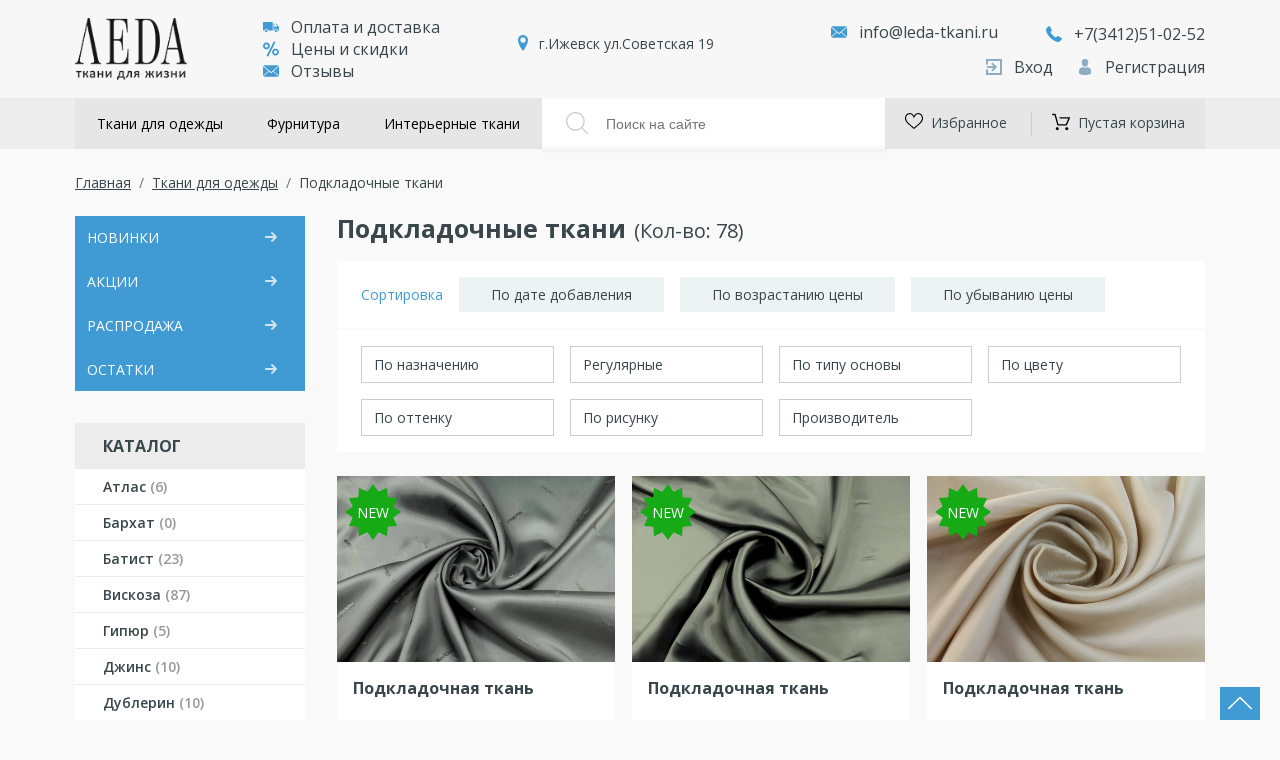

--- FILE ---
content_type: text/html; charset=UTF-8
request_url: https://saratov.leda-tkani.ru/tkani/podkladochnyie-tkani/
body_size: 35321
content:
<!doctype html> <html> <head> <base href="https://saratov.leda-tkani.ru/"> <meta charset="utf-8" /> <title>Подкладочные ткани купить в Саратове оптом и в розницу в интернет-магазине с доставкой по недорогим ценам</title> <meta http-equiv="X-UA-Compatible" content="IE=Edge" /> <meta name="keywords" content=""> <meta name="description" content=" ⭐️⭐️⭐️⭐️⭐️ Подкладочные ткани купить в Саратове оптом и в розницу в интернет-магазине с доставкой по недорогим ценам ✅ Большой выбор цветов ✅ Доставка ☎️ Звоните: +7 985 762-70-23 "/> <meta name="viewport" content="width=device-width, initial-scale=1.0, maximum-scale=1.0, user-scalable=no" /> <meta name="theme-color" content="#fff" /> <meta name="format-detection" content="telephone=no" /> <meta name="yandex-verification" content="51253d4970d5f026" /> <meta name="google-site-verification" content="0" /> <meta name="googlebot" content="noindex"> <style> @charset "UTF-8"; /* remodal */ @import url("https://fonts.googleapis.com/css?family=Open+Sans:300,400,600,700,800&display=swap&subset=cyrillic,cyrillic-ext"); html.remodal-is-locked { overflow: hidden; -ms-touch-action: none; touch-action: none; } .remodal, [data-remodal-id] { display: none; } .remodal-overlay { position: fixed; z-index: 9999; top: -5000px; right: -5000px; bottom: -5000px; left: -5000px; display: none; } .remodal-wrapper { position: fixed; z-index: 10000; top: 0; right: 0; bottom: 0; left: 0; display: none; overflow: auto; text-align: center; -webkit-overflow-scrolling: touch; } .remodal-wrapper:after { display: inline-block; height: 100%; margin-left: -0.05em; content: ""; } .remodal-overlay, .remodal-wrapper { -webkit-backface-visibility: hidden; backface-visibility: hidden; } .remodal { position: relative; outline: 0; -webkit-text-size-adjust: 100%; -ms-text-size-adjust: 100%; text-size-adjust: 100%; } .remodal-is-initialized { display: inline-block; } /*# sourceMappingURL=remodal.min.css.map */ /* remodal-theme */ .remodal-bg.remodal-is-opened, .remodal-bg.remodal-is-opening { -webkit-filter: blur(3px); filter: blur(3px); } .remodal-overlay { background: rgba(43, 46, 56, 0.9); } .remodal-overlay.remodal-is-closing, .remodal-overlay.remodal-is-opening { -webkit-animation-duration: 0.3s; animation-duration: 0.3s; -webkit-animation-fill-mode: forwards; animation-fill-mode: forwards; } .remodal-overlay.remodal-is-opening { -webkit-animation-name: remodal-overlay-opening-keyframes; animation-name: remodal-overlay-opening-keyframes; } .remodal-overlay.remodal-is-closing { -webkit-animation-name: remodal-overlay-closing-keyframes; animation-name: remodal-overlay-closing-keyframes; } .remodal-wrapper { padding: 10px 10px 0; } .remodal { box-sizing: border-box; width: 100%; margin-bottom: 10px; padding: 35px; -webkit-transform: translate3d(0, 0, 0); transform: translate3d(0, 0, 0); color: #2b2e38; background: #fff; } .remodal-close, .remodal-close:before { position: absolute; top: 0; left: 0; display: block; width: 35px; } .remodal-cancel, .remodal-close, .remodal-confirm { overflow: visible; margin: 0; cursor: pointer; text-decoration: none; outline: 0; border: 0; } .remodal.remodal-is-closing, .remodal.remodal-is-opening { -webkit-animation-duration: 0.3s; animation-duration: 0.3s; -webkit-animation-fill-mode: forwards; animation-fill-mode: forwards; } .remodal.remodal-is-opening { -webkit-animation-name: remodal-opening-keyframes; animation-name: remodal-opening-keyframes; } .remodal.remodal-is-closing { -webkit-animation-name: remodal-closing-keyframes; animation-name: remodal-closing-keyframes; } .remodal, .remodal-wrapper:after { vertical-align: middle; } .remodal-close { height: 35px; padding: 0; -webkit-transition: color 0.2s; transition: color 0.2s; color: #95979c; background: 0 0; } .remodal-close:focus, .remodal-close:hover { color: #2b2e38; } .remodal-close:before { font-family: Arial, "Helvetica CY", "Nimbus Sans L", sans-serif !important; font-size: 25px; line-height: 35px; content: "×"; text-align: center; } .remodal-cancel, .remodal-confirm { font: inherit; display: inline-block; min-width: 110px; padding: 12px 0; -webkit-transition: background 0.2s; transition: background 0.2s; text-align: center; vertical-align: middle; } .remodal-confirm { color: #fff; background: #81c784; } .remodal-confirm:focus, .remodal-confirm:hover { background: #66bb6a; } .remodal-cancel { color: #fff; background: #e57373; } .remodal-cancel:focus, .remodal-cancel:hover { background: #ef5350; } .remodal-cancel::-moz-focus-inner, .remodal-close::-moz-focus-inner, .remodal-confirm::-moz-focus-inner { padding: 0; border: 0; } @-webkit-keyframes remodal-opening-keyframes { from { -webkit-transform: scale(1.05); transform: scale(1.05); opacity: 0; } to { -webkit-transform: none; transform: none; opacity: 1; -webkit-filter: blur(0); filter: blur(0); } } @keyframes remodal-opening-keyframes { from { -webkit-transform: scale(1.05); transform: scale(1.05); opacity: 0; } to { -webkit-transform: none; transform: none; opacity: 1; -webkit-filter: blur(0); filter: blur(0); } } @-webkit-keyframes remodal-closing-keyframes { from { -webkit-transform: scale(1); transform: scale(1); opacity: 1; } to { -webkit-transform: scale(0.95); transform: scale(0.95); opacity: 0; -webkit-filter: blur(0); filter: blur(0); } } @keyframes remodal-closing-keyframes { from { -webkit-transform: scale(1); transform: scale(1); opacity: 1; } to { -webkit-transform: scale(0.95); transform: scale(0.95); opacity: 0; -webkit-filter: blur(0); filter: blur(0); } } @-webkit-keyframes remodal-overlay-opening-keyframes { from { opacity: 0; } to { opacity: 1; } } @keyframes remodal-overlay-opening-keyframes { from { opacity: 0; } to { opacity: 1; } } @-webkit-keyframes remodal-overlay-closing-keyframes { from { opacity: 1; } to { opacity: 0; } } @keyframes remodal-overlay-closing-keyframes { from { opacity: 1; } to { opacity: 0; } } @media only screen and (min-width: 641px) { .remodal { max-width: 700px; } } .lt-ie9 .remodal-overlay { background: #2b2e38; } .lt-ie9 .remodal { width: 700px; } /*# sourceMappingURL=remodal-default-theme.min.css.map */ /* fancybox */ body.compensate-for-scrollbar { overflow: hidden; } .fancybox-active { height: auto; } .fancybox-is-hidden { left: -9999px; margin: 0; position: absolute !important; top: -9999px; visibility: hidden; } .fancybox-container { -webkit-backface-visibility: hidden; backface-visibility: hidden; font-family: -apple-system, BlinkMacSystemFont, Segoe UI, Roboto, Helvetica Neue, Arial, sans-serif; height: 100%; left: 0; position: fixed; -webkit-tap-highlight-color: transparent; top: 0; -webkit-transform: translateZ(0); transform: translateZ(0); width: 100%; z-index: 99992; } .fancybox-container * { box-sizing: border-box; } .fancybox-bg, .fancybox-inner, .fancybox-outer, .fancybox-stage { bottom: 0; left: 0; position: absolute; right: 0; top: 0; } .fancybox-outer { -webkit-overflow-scrolling: touch; overflow-y: auto; } .fancybox-bg { background: #1e1e1e; opacity: 0; transition-duration: inherit; transition-property: opacity; transition-timing-function: cubic-bezier(0.47, 0, 0.74, 0.71); } .fancybox-is-open .fancybox-bg { opacity: 0.87; transition-timing-function: cubic-bezier(0.22, 0.61, 0.36, 1); } .fancybox-caption, .fancybox-infobar, .fancybox-navigation .fancybox-button, .fancybox-toolbar { direction: ltr; opacity: 0; position: absolute; transition: opacity 0.25s, visibility 0s linear 0.25s; visibility: hidden; z-index: 99997; } .fancybox-show-caption .fancybox-caption, .fancybox-show-infobar .fancybox-infobar, .fancybox-show-nav .fancybox-navigation .fancybox-button, .fancybox-show-toolbar .fancybox-toolbar { opacity: 1; transition: opacity 0.25s, visibility 0s; visibility: visible; } .fancybox-infobar { color: #ccc; font-size: 13px; -webkit-font-smoothing: subpixel-antialiased; height: 44px; left: 0; line-height: 44px; min-width: 44px; mix-blend-mode: difference; padding: 0 10px; pointer-events: none; text-align: center; top: 0; -webkit-touch-callout: none; -webkit-user-select: none; -moz-user-select: none; -ms-user-select: none; user-select: none; } .fancybox-toolbar { right: 0; top: 0; } .fancybox-stage { direction: ltr; overflow: visible; -webkit-transform: translateZ(0); z-index: 99994; } .fancybox-is-open .fancybox-stage { overflow: hidden; } .fancybox-slide { -webkit-backface-visibility: hidden; backface-visibility: hidden; display: none; height: 100%; left: 0; outline: none; overflow: auto; -webkit-overflow-scrolling: touch; padding: 44px; position: absolute; text-align: center; top: 0; transition-property: opacity, -webkit-transform; transition-property: transform, opacity; transition-property: transform, opacity, -webkit-transform; white-space: normal; width: 100%; z-index: 99994; } .fancybox-slide:before { content: ""; display: inline-block; height: 100%; margin-right: -0.25em; vertical-align: middle; width: 0; } .fancybox-is-sliding .fancybox-slide, .fancybox-slide--current, .fancybox-slide--next, .fancybox-slide--previous { display: block; } .fancybox-slide--next { z-index: 99995; } .fancybox-slide--image { overflow: visible; padding: 44px 0; } .fancybox-slide--image:before { display: none; } .fancybox-slide--html { padding: 6px 6px 0; } .fancybox-slide--iframe { padding: 44px 44px 0; } .fancybox-content { background: #fff; display: inline-block; margin: 0 0 6px; max-width: 100%; overflow: auto; padding: 0; padding: 24px; position: relative; text-align: left; vertical-align: middle; } .fancybox-slide--image .fancybox-content { -webkit-animation-timing-function: cubic-bezier(0.5, 0, 0.14, 1); animation-timing-function: cubic-bezier(0.5, 0, 0.14, 1); -webkit-backface-visibility: hidden; backface-visibility: hidden; background: transparent; background-repeat: no-repeat; background-size: 100% 100%; left: 0; margin: 0; max-width: none; overflow: visible; padding: 0; position: absolute; top: 0; -webkit-transform-origin: top left; transform-origin: top left; transition-property: opacity, -webkit-transform; transition-property: transform, opacity; transition-property: transform, opacity, -webkit-transform; -webkit-user-select: none; -moz-user-select: none; -ms-user-select: none; user-select: none; z-index: 99995; } .fancybox-can-zoomOut .fancybox-content { cursor: zoom-out; } .fancybox-can-zoomIn .fancybox-content { cursor: zoom-in; } .fancybox-can-drag .fancybox-content { cursor: -webkit-grab; cursor: grab; } .fancybox-is-dragging .fancybox-content { cursor: -webkit-grabbing; cursor: grabbing; } .fancybox-container [data-selectable=true] { cursor: text; } .fancybox-image, .fancybox-spaceball { background: transparent; border: 0; height: 100%; left: 0; margin: 0; max-height: none; max-width: none; padding: 0; position: absolute; top: 0; -webkit-user-select: none; -moz-user-select: none; -ms-user-select: none; user-select: none; width: 100%; } .fancybox-spaceball { z-index: 1; } .fancybox-slide--html .fancybox-content { margin-bottom: 6px; } .fancybox-slide--iframe .fancybox-content, .fancybox-slide--map .fancybox-content, .fancybox-slide--video .fancybox-content { height: 100%; margin: 0; overflow: visible; padding: 0; width: 100%; } .fancybox-slide--video .fancybox-content { background: #000; } .fancybox-slide--map .fancybox-content { background: #e5e3df; } .fancybox-slide--iframe .fancybox-content { background: #fff; height: calc(100% - 44px); margin-bottom: 44px; } .fancybox-iframe, .fancybox-video { background: transparent; border: 0; height: 100%; margin: 0; overflow: hidden; padding: 0; width: 100%; } .fancybox-iframe { vertical-align: top; } .fancybox-error { background: #fff; cursor: default; max-width: 400px; padding: 40px; width: 100%; } .fancybox-error p { color: #444; font-size: 16px; line-height: 20px; margin: 0; padding: 0; } .fancybox-button { background: rgba(30, 30, 30, 0.6); border: 0; border-radius: 0; cursor: pointer; display: inline-block; height: 44px; margin: 0; outline: none; padding: 10px; transition: color 0.2s; vertical-align: top; width: 44px; } .fancybox-button, .fancybox-button:link, .fancybox-button:visited { color: #ccc; } .fancybox-button:focus, .fancybox-button:hover { color: #fff; } .fancybox-button.disabled, .fancybox-button.disabled:hover, .fancybox-button[disabled], .fancybox-button[disabled]:hover { color: #888; cursor: default; } .fancybox-button svg { display: block; overflow: visible; position: relative; shape-rendering: geometricPrecision; } .fancybox-button svg path { fill: transparent; stroke: currentColor; stroke-linejoin: round; stroke-width: 3; } .fancybox-button--pause svg path:nth-child(1), .fancybox-button--play svg path:nth-child(2) { display: none; } .fancybox-button--play svg path, .fancybox-button--share svg path, .fancybox-button--thumbs svg path { fill: currentColor; } .fancybox-button--share svg path { stroke-width: 1; } .fancybox-navigation .fancybox-button { height: 38px; opacity: 0; padding: 6px; position: absolute; top: 50%; width: 38px; } .fancybox-show-nav .fancybox-navigation .fancybox-button { transition: opacity 0.25s, visibility 0s, color 0.25s; } .fancybox-navigation .fancybox-button:after { content: ""; left: -25px; padding: 50px; position: absolute; top: -25px; } .fancybox-navigation .fancybox-button--arrow_left { left: 6px; } .fancybox-navigation .fancybox-button--arrow_right { right: 6px; } .fancybox-close-small { background: transparent; border: 0; border-radius: 0; color: #555; cursor: pointer; height: 44px; margin: 0; padding: 6px; position: absolute; right: 0; top: 0; width: 44px; z-index: 10; } .fancybox-close-small svg { fill: transparent; opacity: 0.8; stroke: currentColor; stroke-width: 1.5; transition: stroke 0.1s; } .fancybox-close-small:focus { outline: none; } .fancybox-close-small:hover svg { opacity: 1; } .fancybox-slide--iframe .fancybox-close-small, .fancybox-slide--image .fancybox-close-small, .fancybox-slide--video .fancybox-close-small { color: #ccc; padding: 5px; right: -12px; top: -44px; } .fancybox-slide--iframe .fancybox-close-small:hover svg, .fancybox-slide--image .fancybox-close-small:hover svg, .fancybox-slide--video .fancybox-close-small:hover svg { background: transparent; color: #fff; } .fancybox-is-scaling .fancybox-close-small, .fancybox-is-zoomable.fancybox-can-drag .fancybox-close-small { display: none; } .fancybox-caption { bottom: 0; color: #fff; font-size: 14px; font-weight: 400; left: 0; line-height: 1.5; padding: 25px 44px; right: 0; } .fancybox-caption:before { background-image: url([data-uri]); background-repeat: repeat-x; background-size: contain; bottom: 0; content: ""; display: block; left: 0; pointer-events: none; position: absolute; right: 0; top: -25px; z-index: -1; } .fancybox-caption:after { border-bottom: 1px solid hsla(0, 0%, 100%, 0.3); content: ""; display: block; left: 44px; position: absolute; right: 44px; top: 0; } .fancybox-caption a, .fancybox-caption a:link, .fancybox-caption a:visited { color: #ccc; text-decoration: none; } .fancybox-caption a:hover { color: #fff; text-decoration: underline; } .fancybox-loading { -webkit-animation: a 0.8s infinite linear; animation: a 0.8s infinite linear; background: transparent; border: 6px solid hsla(0, 0%, 39%, 0.5); border-radius: 100%; border-top-color: #fff; height: 60px; left: 50%; margin: -30px 0 0 -30px; opacity: 0.6; padding: 0; position: absolute; top: 50%; width: 60px; z-index: 99999; } @-webkit-keyframes a { 0% { -webkit-transform: rotate(0deg); transform: rotate(0deg); } to { -webkit-transform: rotate(359deg); transform: rotate(359deg); } } @keyframes a { 0% { -webkit-transform: rotate(0deg); transform: rotate(0deg); } to { -webkit-transform: rotate(359deg); transform: rotate(359deg); } } .fancybox-animated { transition-timing-function: cubic-bezier(0, 0, 0.25, 1); } .fancybox-fx-slide.fancybox-slide--previous { opacity: 0; -webkit-transform: translate3d(-100%, 0, 0); transform: translate3d(-100%, 0, 0); } .fancybox-fx-slide.fancybox-slide--next { opacity: 0; -webkit-transform: translate3d(100%, 0, 0); transform: translate3d(100%, 0, 0); } .fancybox-fx-slide.fancybox-slide--current { opacity: 1; -webkit-transform: translateZ(0); transform: translateZ(0); } .fancybox-fx-fade.fancybox-slide--next, .fancybox-fx-fade.fancybox-slide--previous { opacity: 0; transition-timing-function: cubic-bezier(0.19, 1, 0.22, 1); } .fancybox-fx-fade.fancybox-slide--current { opacity: 1; } .fancybox-fx-zoom-in-out.fancybox-slide--previous { opacity: 0; -webkit-transform: scale3d(1.5, 1.5, 1.5); transform: scale3d(1.5, 1.5, 1.5); } .fancybox-fx-zoom-in-out.fancybox-slide--next { opacity: 0; -webkit-transform: scale3d(0.5, 0.5, 0.5); transform: scale3d(0.5, 0.5, 0.5); } .fancybox-fx-zoom-in-out.fancybox-slide--current { opacity: 1; -webkit-transform: scaleX(1); transform: scaleX(1); } .fancybox-fx-rotate.fancybox-slide--previous { opacity: 0; -webkit-transform: rotate(-1turn); transform: rotate(-1turn); } .fancybox-fx-rotate.fancybox-slide--next { opacity: 0; -webkit-transform: rotate(1turn); transform: rotate(1turn); } .fancybox-fx-rotate.fancybox-slide--current { opacity: 1; -webkit-transform: rotate(0deg); transform: rotate(0deg); } .fancybox-fx-circular.fancybox-slide--previous { opacity: 0; -webkit-transform: scale3d(0, 0, 0) translate3d(-100%, 0, 0); transform: scale3d(0, 0, 0) translate3d(-100%, 0, 0); } .fancybox-fx-circular.fancybox-slide--next { opacity: 0; -webkit-transform: scale3d(0, 0, 0) translate3d(100%, 0, 0); transform: scale3d(0, 0, 0) translate3d(100%, 0, 0); } .fancybox-fx-circular.fancybox-slide--current { opacity: 1; -webkit-transform: scaleX(1) translateZ(0); transform: scaleX(1) translateZ(0); } .fancybox-fx-tube.fancybox-slide--previous { -webkit-transform: translate3d(-100%, 0, 0) scale(0.1) skew(-10deg); transform: translate3d(-100%, 0, 0) scale(0.1) skew(-10deg); } .fancybox-fx-tube.fancybox-slide--next { -webkit-transform: translate3d(100%, 0, 0) scale(0.1) skew(10deg); transform: translate3d(100%, 0, 0) scale(0.1) skew(10deg); } .fancybox-fx-tube.fancybox-slide--current { -webkit-transform: translateZ(0) scale(1); transform: translateZ(0) scale(1); } .fancybox-share { background: #f4f4f4; border-radius: 3px; max-width: 90%; padding: 30px; text-align: center; } .fancybox-share h1 { color: #222; font-size: 35px; font-weight: 700; margin: 0 0 20px; } .fancybox-share p { margin: 0; padding: 0; } .fancybox-share__button { border: 0; border-radius: 3px; display: inline-block; font-size: 14px; font-weight: 700; line-height: 40px; margin: 0 5px 10px; min-width: 130px; padding: 0 15px; text-decoration: none; transition: all 0.2s; -webkit-user-select: none; -moz-user-select: none; -ms-user-select: none; user-select: none; white-space: nowrap; } .fancybox-share__button:link, .fancybox-share__button:visited { color: #fff; } .fancybox-share__button:hover { text-decoration: none; } .fancybox-share__button--fb { background: #3b5998; } .fancybox-share__button--fb:hover { background: #344e86; } .fancybox-share__button--pt { background: #bd081d; } .fancybox-share__button--pt:hover { background: #aa0719; } .fancybox-share__button--tw { background: #1da1f2; } .fancybox-share__button--tw:hover { background: #0d95e8; } .fancybox-share__button svg { height: 25px; margin-right: 7px; position: relative; top: -1px; vertical-align: middle; width: 25px; } .fancybox-share__button svg path { fill: #fff; } .fancybox-share__input { background: transparent; border: 0; border-bottom: 1px solid #d7d7d7; border-radius: 0; color: #5d5b5b; font-size: 14px; margin: 10px 0 0; outline: none; padding: 10px 15px; width: 100%; } .fancybox-thumbs { background: #fff; bottom: 0; display: none; margin: 0; -webkit-overflow-scrolling: touch; -ms-overflow-style: -ms-autohiding-scrollbar; padding: 2px 2px 4px; position: absolute; right: 0; -webkit-tap-highlight-color: transparent; top: 0; width: 212px; z-index: 99995; } .fancybox-thumbs-x { overflow-x: auto; overflow-y: hidden; } .fancybox-show-thumbs .fancybox-thumbs { display: block; } .fancybox-show-thumbs .fancybox-inner { right: 212px; } .fancybox-thumbs > ul { font-size: 0; height: 100%; list-style: none; margin: 0; overflow-x: hidden; overflow-y: auto; padding: 0; position: absolute; position: relative; white-space: nowrap; width: 100%; } .fancybox-thumbs-x > ul { overflow: hidden; } .fancybox-thumbs-y > ul::-webkit-scrollbar { width: 7px; } .fancybox-thumbs-y > ul::-webkit-scrollbar-track { background: #fff; border-radius: 10px; box-shadow: inset 0 0 6px rgba(0, 0, 0, 0.3); } .fancybox-thumbs-y > ul::-webkit-scrollbar-thumb { background: #2a2a2a; border-radius: 10px; } .fancybox-thumbs > ul > li { -webkit-backface-visibility: hidden; backface-visibility: hidden; cursor: pointer; float: left; height: 75px; margin: 2px; max-height: calc(100% - 8px); max-width: calc(50% - 4px); outline: none; overflow: hidden; padding: 0; position: relative; -webkit-tap-highlight-color: transparent; width: 100px; } .fancybox-thumbs-loading { background: rgba(0, 0, 0, 0.1); } .fancybox-thumbs > ul > li { background-position: 50%; background-repeat: no-repeat; background-size: cover; } .fancybox-thumbs > ul > li:before { border: 4px solid #4ea7f9; bottom: 0; content: ""; left: 0; opacity: 0; position: absolute; right: 0; top: 0; transition: all 0.2s cubic-bezier(0.25, 0.46, 0.45, 0.94); z-index: 99991; } .fancybox-thumbs .fancybox-thumbs-active:before { opacity: 1; } @media (max-width: 800px) { .fancybox-thumbs { width: 110px; } .fancybox-show-thumbs .fancybox-inner { right: 110px; } .fancybox-thumbs > ul > li { max-width: calc(100% - 10px); } } /* jgrowl */ .jGrowl { display: none; z-index: 9999; color: #fff; font-size: 12px; font-family: "Helvetica Neue", Helvetica, Arial, sans-serif; position: fixed; } .jGrowl.top-left { left: 0; top: 0; } .jGrowl.top-right { right: 0; top: 0; } .jGrowl.bottom-left { left: 0; bottom: 0; } .jGrowl.bottom-right { right: 0; bottom: 0; } .jGrowl.center { top: 0; width: 50%; left: 25%; } .jGrowl.center .jGrowl-closer, .jGrowl.center .jGrowl-notification { margin-left: auto; margin-right: auto; } .jGrowl-notification { background-color: #000; opacity: 0.9; filter: progid:DXImageTransform.Microsoft.Alpha(Opacity=(0.9*100)); -ms-filter: progid:DXImageTransform.Microsoft.Alpha(Opacity=(0.9*100)); zoom: 1; width: 250px; padding: 10px; margin: 10px; text-align: left; display: none; border-radius: 5px; min-height: 40px; } .jGrowl-notification .ui-state-highlight, .jGrowl-notification .ui-widget-content .ui-state-highlight, .jGrowl-notification .ui-widget-header .ui-state-highlight { border: 1px solid #000; background: #000; color: #fff; } .jGrowl-notification .jGrowl-header { font-weight: 700; font-size: 0.85em; } .jGrowl-notification .jGrowl-close { background-color: transparent; color: inherit; border: none; z-index: 99; float: right; font-weight: 700; font-size: 1em; cursor: pointer; } .jGrowl-closer { background-color: #000; opacity: 0.9; filter: progid:DXImageTransform.Microsoft.Alpha(Opacity=(0.9*100)); -ms-filter: progid:DXImageTransform.Microsoft.Alpha(Opacity=(0.9*100)); zoom: 1; width: 250px; padding: 10px; margin: 10px; display: none; border-radius: 5px; padding-top: 4px; padding-bottom: 4px; cursor: pointer; font-size: 0.9em; font-weight: 700; text-align: center; } .jGrowl-closer .ui-state-highlight, .jGrowl-closer .ui-widget-content .ui-state-highlight, .jGrowl-closer .ui-widget-header .ui-state-highlight { border: 1px solid #000; background: #000; color: #fff; } @media print { .jGrowl { display: none; } } /* minishop2 default */ /* Messages */ div.jGrowl > .ui-state-highlight { background: inherit; color: inherit; border: inherit; } .ms2-message-success { background-color: green !important; } .ms2-message-error { background-color: brown !important; } .ms2-message-info { background-color: black !important; } /* Cart */ #msCart th, #msCart td { text-align: center; line-height: 30px; } #msCart .title { text-align: left; } #msCart th.total { text-align: right; padding-right: 5px; } .js #msCart [type=submit][value="cart/change"] { display: none; } #msMiniCart { font-size: 0.8em; } #msMiniCart h5 { margin: 0; } #msMiniCart .empty { display: block; } #msMiniCart .not_empty { display: none; } #msMiniCart.full .empty { display: none; } #msMiniCart.full .not_empty { display: block; } /* Product */ .ms2_product { margin-bottom: 10px; } .ms2_product .price { padding-left: 50px; padding-right: 30px; } .ms2_product .old_price { padding-right: 30px; } .ms2_product .tags, .ms2_product .color, .ms2_product .size { padding-right: 20px; font-size: 0.9em; } @media (min-width: 768px) { #msProduct .input-sm { max-width: 50%; } } #msProduct .old_price, #msCart .old_price, .ms2_product .old_price { color: brown; font-style: italic; text-decoration: line-through; } /* Order */ #msOrder { margin-top: 50px; } #msOrder .radio { min-height: 30px; margin-bottom: 10px; } #msOrder .radio img { max-height: 30px; margin-top: -2px; padding: 0 10px; } #msOrder .required-star { display: none; } #msOrder .required .required-star { display: inline; } #msOrder .error { border: 1px solid brown !important; } #msOrder .required-star { color: brown; } /* Logs */ .msProductsLog, .msGalleryLog, .msCartLog, .msOrderLog, .msGetOrderLog { width: 100%; overflow: auto; word-wrap: normal; white-space: pre; } /* office main */ .office-auth-login-wrapper, .office-auth-register-wrapper { min-height: 20px; padding: 20px; margin-bottom: 20px; } .office-auth-register-wrapper { background-color: #f5f5f5; border: 1px solid #e3e3e3; border-radius: 4px; -webkit-box-shadow: inset 0 1px 1px rgba(0, 0, 0, 0.05); box-shadow: inset 0 1px 1px rgba(0, 0, 0, 0.05); } .office-message-success { background-color: green !important; } .office-message-error { background-color: brown !important; } .office-message-info { background-color: black !important; } #office-auth-form .red { color: darkred; } /* office auth */ #office-auth-form .form-group { margin-bottom: 5px; } #office-auth-form .hidden { display: none; } #office-auth-form .main-user { padding-top: 20px; line-height: 25px; } #office-auth-form .authorized { margin-top: 10px; padding-top: 10px; border-top: 1px solid #aaa; } #office-auth-form .authorized .user { margin-bottom: 5px; line-height: 50px; } #office-auth-form .authorized .user .logout { text-align: right; } #office-auth-form .authorized .user:last-child { margin-bottom: 0; } /* hybrid auth */ .hybridauth .ha-avatar { position: absolute; width: 75px; margin-top: 15px; } .hybridauth .ha-info { margin-left: 90px; display: inline-block; } .ha-icon, .ha-icon-active { display: inline-block; width: 48px; height: 48px; margin: 0 2px; background-image: url("../../img/web/color-icons.png"); background-repeat: no-repeat; text-indent: -9999px; opacity: 1; } .ha-icon:hover { opacity: 0.8; } .ha-icon.active { background-image: url("../../img/web/grayscale-icons.png"); opacity: 0.5 !important; } .ha-icon.facebook { background-position: 0 0; } .ha-icon.github { background-position: -48px 0; } .ha-icon.google { background-position: -96px 0; } .ha-icon.instagram { background-position: -144px 0; } .ha-icon.linkedin { background-position: -192px 0; } .ha-icon.livejournal { background-position: -240px 0; } .ha-icon.mailru { background-position: -288px 0; } .ha-icon.odnoklassniki { background-position: -336px 0; } .ha-icon.thumblr { background-position: -384px 0; } .ha-icon.twitter { background-position: -432px 0; } .ha-icon.vimeo { background-position: -480px 0; } .ha-icon.vkontakte { background-position: -528px 0; } .ha-icon.yandex { background-position: -576px 0; } .ha-icon.youtube { background-position: -624px 0; } .ha-icon.foursquare { background-position: -672px 0; } .ha-icon.modxpro { background-position: -720px 0; } /* favorites */ .msfavorites { cursor: pointer; } .msfavorites:hover { text-decoration: none; } .msfavorites i { display: inline-block; vertical-align: middle; } .msfavorites-icon-heart { width: 17px; height: 17px; background: url(../img/icon-heart.png) no-repeat; } .msfavorites-icon-star { width: 17px; height: 17px; background: url(../img/icon-star.png) no-repeat; } .msfavorites.load .msfavorites-icon-heart, .msfavorites.load .msfavorites-icon-star { background-position: 0 bottom; } .msfavorites.voted .msfavorites-icon-heart, .msfavorites.voted .msfavorites-icon-star { background-position: 0 center; } .msfavorites .msfavorites-text-add, .msfavorites .msfavorites-text-remove, .msfavorites.load .msfavorites-text-load, .msfavorites.load .msfavorites-text-remove, .msfavorites.load.voted .msfavorites-text-add { display: none; } .msfavorites .msfavorites-text-load, .msfavorites.load .msfavorites-text-add, .msfavorites.load.voted .msfavorites-text-remove { display: inline-block; } html, body, div, span, applet, object, iframe, h1, h2, h3, h4, h5, h6, p, blockquote, pre, a, abbr, acronym, address, big, cite, code, del, dfn, em, img, ins, kbd, q, s, samp, small, strike, strong, sub, sup, tt, var, b, u, i, center, dl, dt, dd, ol, ul, li, fieldset, form, label, legend, table, caption, tbody, tfoot, thead, tr, th, td, article, aside, canvas, details, embed, figure, figcaption, footer, header, hgroup, menu, nav, output, ruby, section, summary, time, mark, audio, video { margin: 0; padding: 0; border: 0; vertical-align: baseline; } html { -ms-text-size-adjust: 100%; -webkit-text-size-adjust: 100%; } img, fieldset, a img { border: none; } input[type=text], input[type=email], input[type=tel], textarea { -webkit-appearance: none; } input[type=submit], button { cursor: pointer; } input[type=submit]::-moz-focus-inner, button::-moz-focus-inner { padding: 0; border: 0; } textarea { overflow: auto; } input, button { margin: 0; padding: 0; border: 0; } div, input, textarea, select, button, h1, h2, h3, h4, h5, h6, a, span, a:focus { outline: none; } ul, ol { list-style-type: none; } table { border-spacing: 0; border-collapse: collapse; width: 100%; } html { box-sizing: border-box; } *, *:before, *:after { box-sizing: inherit; } @media (prefers-reduced-motion: reduce) { * { transition: none !important; } } .icon-arr { width: 1em; height: 1em; fill: #1e201d; } .icon-arrow { width: 1em; height: 1em; fill: initial; } .icon-box { width: 1em; height: 1em; fill: initial; } .icon-cart { width: 1em; height: 1em; fill: initial; } .icon-delivery { width: 1em; height: 1em; fill: initial; } .icon-dtruck { width: 1em; height: 1em; fill: initial; } .icon-fb { width: 1em; height: 1em; fill: initial; } .icon-inst { width: 1em; height: 1em; fill: initial; } .icon-like { width: 1em; height: 1em; fill: initial; } .icon-login { width: 1em; height: 1em; fill: #231f20; } .icon-mail { width: 1em; height: 1em; fill: #030104; } .icon-marker { width: 1em; height: 1em; fill: #030104; } .icon-percent { width: 1em; height: 1em; fill: initial; } .icon-phone { width: 1em; height: 1em; fill: #010002; } .icon-reg { width: 1em; height: 1em; fill: initial; } .icon-trash { width: 1em; height: 1em; fill: initial; } .icon-vk { width: 1em; height: 1em; fill: initial; } /* Constants */ /* media */ html, body { font-family: "Open Sans"; font-size: 15px; line-height: 1.4; color: #39464b; background: #f9f9f9; } @media only screen and (min-width: 576px) { html, body { font-size: 16px; } } * { box-sizing: border-box; } img { max-width: 100%; } a { color: #39464b; text-decoration: none; transition: all ease 0.3s; } a:hover { color: #409bd5; } p { color: #39464b; line-height: 1.375rem; margin-bottom: 1rem; } button { background: none; } .overflow { max-width: 100%; overflow-x: scroll; } @media only screen and (min-width: 992px) { .overflow { overflow-x: auto; } } .icon { margin-right: 0.5rem; } .icon__svg { width: 1rem; height: 1.25rem; fill: #409bd5; vertical-align: sub; } .icon__svg--auth { fill: #8daec2; } .container { width: 100%; max-width: 1170px; margin: 0 auto; padding: 0 10px; } @media only screen and (min-width: 576px) { .container { padding: 0 20px; } } .title { font-size: 1.563rem; line-height: 1.3; margin-bottom: 1rem; font-weight: 700; } .title__wrap { display: flex; flex-wrap: wrap; align-items: baseline; } .title__wrap .title { margin-right: 0.5rem; } .title__count { font-size: 1.25rem; margin-left: 0.75rem; font-weight: 500; margin-left: 0; margin-bottom: 1rem; margin-top: -0.5rem; } .subtitle { font-size: 1.25rem; margin-bottom: 1.25rem; } .date { font-size: 0.875rem; color: #929090; } p { margin-bottom: 1rem; } p + img { margin-bottom: 1rem; } /* btn-big */ .btn-big { background: #409bd5; color: #ffffff; text-transform: uppercase; font-size: 0.875rem; font-weight: 400; padding: 0.825rem 1rem 0.825rem 1rem; display: inline-block; position: relative; } @media only screen and (min-width: 768px) { .btn-big { padding: 1rem 1.75rem 1rem 1.375rem; } } .btn-big-no-arr { white-space: nowrap; background: #e6e6e6; color: #000000; text-transform: none; } @media only screen and (min-width: 768px) { .btn-big-no-arr { padding: 1rem 1.375rem 1rem 1.375rem; } } .btn-big-no-arr:after { display: none !important; } .btn-big:hover { background: #256086; color: #ffffff; } .btn-big:hover:after { transform: translateX(0.5rem); } .btn-big:after { position: absolute; right: 1.75rem; top: calc(50% - 0.4125rem); width: 0.75rem; height: 1.25rem; content: " "; background: url(../img/arr-right.svg) no-repeat; background-size: contain; opacity: 0.8; transition: transform ease 0.3s; } .btn-big--white { background: #ffffff; color: #409bd5; } .btn-big--white:hover { background: #256086; color: #ffffff; } .btn-big--white:after { background: url(../img/arr-right-blue.svg) no-repeat; background-size: contain; } /* subnav */ .subnav { display: none; } @media only screen and (min-width: 992px) { .subnav { display: block; } } .subnav--footer .subnav__item { margin-bottom: 0.25rem; } .subnav--footer .subnav__link { color: #e5edf0; text-decoration: none; border-bottom: 1px solid rgba(255, 255, 255, 0.6); transition: all ease 0.2s; } .subnav--footer .subnav__link:hover { border-bottom: 1px solid transparent; } /* action-nav */ .action-nav__list { display: flex; flex-wrap: wrap; flex-direction: row; } .action-nav__item { flex: 100% 0 0; } .action-nav__link { width: 100%; padding: 0.775rem; white-space: nowrap; } .action-nav__link:after { display: none; } @media only screen and (min-width: 768px) { .action-nav__link:after { display: block; } } /* Breadcrumbs */ .breadcrumb { display: flex; flex-wrap: wrap; padding: 1.5rem 0; list-style: none; border-radius: 0.25rem; } .breadcrumb__item { font-size: 0.875rem; } .breadcrumb__item + .breadcrumb__item:before { display: inline-block; padding-right: 0.5rem; padding-left: 0.5rem; color: #6c757d; content: "/"; } .breadcrumb__item a { text-decoration: underline; font-size: 0.875rem; } /* badges */ .badges { position: absolute; top: 0.5rem; left: 0.5rem; } .badges__list { display: flex; flex-wrap: wrap; } .badges__item { margin-right: 1rem; background-size: contain; background-repeat: no-repeat; font-size: 0.875rem; color: #ffffff; padding: 0.5rem; display: flex; align-items: center; justify-content: center; width: 3.5rem; height: 3.5rem; font-weight: 500; } .badges__item--sale { background-image: url(../img/sticker.svg); } .badges__item--new { background-image: url(../img/sticker-new.svg); } .badges__item--raspr { background-image: url(../img/sticker-sale.svg); } /* fcart */ .fcart { height: 100%; display: flex; background: #e6e6e6; align-items: center; } .fcart--product { background: transparent; } .fcart__btn { height: 100%; width: 100%; padding: 0.75rem 0.875rem 0.5rem 0.875rem; display: flex; align-content: center; align-items: center; justify-content: center; position: relative; background: #e6e6e6; transition: all ease 0.3s; } @media only screen and (min-width: 768px) { .fcart__btn { padding: 0.75rem 1.25rem; } } @media only screen and (min-width: 768px) { .fcart__btn { width: auto; } } .fcart__btn:hover { background: #409bd5; color: #ffffff; fill: #ffffff; } .fcart__btn--product { margin-right: 1rem; background: #409bd5; color: #ffffff; fill: #ffffff; } .fcart__btn--product:hover { background: #256086; } .fcart__count { position: absolute; top: 0.25rem; left: 0.25rem; background: #d80228; border-radius: 50% 50%; padding: 0.125rem; color: #ffffff; font-size: 0.625rem; line-height: 0.625rem; width: 1.25rem; height: 1.25rem; display: flex; justify-content: center; align-content: center; align-items: center; } .fcart__count--msfavorites { display: none; } .fcart__count--show { display: flex; } .fcart__hr { width: 1px; height: 1.5rem; background: #cccccc; } .fcart__icon { width: 1.125rem; height: 1.125rem; } .fcart__name { font-size: 0.875rem; font-weight: 500; margin-bottom: 0.125rem; margin-left: 0.5rem; white-space: nowrap; min-width: 5rem; } /* btn */ .btn { padding: 0.625rem 0.875rem 0.625rem 0.875rem; background: #409bd5; color: #ffffff; fill: #ffffff; white-space: nowrap; display: block; font-size: 1rem; font-weight: 300; transition: all ease 0.25s; } .btn--center { text-align: center; } .btn--bold { font-weight: 300; } .btn--inline { display: inline-block; } .btn:hover { background: #256086; color: #ffffff; } .btn-icon { height: 100%; padding: 0.5rem 0.75rem 0.375rem 0.75rem; display: inline-block; position: relative; background: #409bd5; color: #ffffff; fill: #ffffff; white-space: nowrap; transition: all ease 0.3s; } .btn-icon:hover { background: #256086; color: #ffffff; fill: #ffffff; } .btn-icon i { display: inline-block; } .btn-icon__icon { width: 1.125rem; height: 1.125rem; } .btn-icon__name { font-size: 0.875rem; font-weight: 500; margin-bottom: 0.125rem; margin-left: 0.5rem; white-space: nowrap; vertical-align: text-bottom; display: inline-block; } .btn-trash__icon { width: 1.5rem; height: 1.5rem; fill: #c02323; } /* Order */ .order h3 { padding-bottom: 1rem; } .order__row { display: flex; flex-wrap: wrap; justify-content: space-between; } .order__left, .order__right { width: 100%; } @media only screen and (min-width: 768px) { .order__left, .order__right { width: calc(50% - 2rem); } } .order__btn-right { display: flex; justify-content: flex-end; } /* Form */ .form__group { margin-bottom: 1rem; width: 100%; max-width: 30rem; } .form__group--center { text-align: center; } .form__group--ma { margin: 0 auto; } .form__col { display: flex; justify-content: space-between; width: 100%; max-width: 30rem; } .form__col .form__group { max-width: 100%; margin-right: 1rem; } .form__col .form__group:last-child { margin-right: 0; } .form__help { font-size: 0.875rem; } .form__error { color: red; font-size: 0.875rem; margin-bottom: 0.25rem; } .form__good { font-size: 0.875rem; color: green; } .form__label { font-size: 0.875rem; width: 100%; margin-bottom: 0.125rem; } .form__input[type=checkbox] { width: 1rem; height: 1rem; } .form__input[type=text], .form__input[type=phone], .form__input[type=email], .form__input[type=password], .form__textarea { font-size: 1rem; padding: 0.5rem 0.5rem; border: 1px solid #cecece; width: 100%; } .form__link { color: #409bd5; text-decoration: underline; font-weight: 500; cursor: pointer; } .form__btn { background: #409bd5; color: #ffffff; padding: 0.625rem 2rem; font-size: 0.875rem; } .form__btn:hover { background: #256086; } .form__repass { margin-right: 2rem; color: #409bd5; } .form__check-error { color: red; margin-top: 0.5rem; } /* list */ .list li { margin-bottom: 0.125rem; } .list li a { color: #39464b; text-decoration: none; border-bottom: 1px solid rgba(255, 255, 255, 0.6); transition: all ease 0.2s; } .list li a:hover { color: #409bd5; border-bottom: 1px solid transparent; } .social-btn { display: flex; align-items: center; align-content: center; justify-content: flex-end; margin-top: 0.75rem; } .social-btn p { color: #e5edf0; margin-bottom: 0; display: none; } @media only screen and (min-width: 576px) { .social-btn p { display: block; } } .social-btn__link { display: inline-flex; margin-left: 0.5rem; padding: 0.5rem; fill: #e5edf0; background: #4c5b65; transition: opacity ease 0.2s; } .social-btn__link:hover { opacity: 0.5; } .social-btn__svg { width: 14px; height: 14px; } /* Table */ .stable__flex-center { display: flex; align-items: center; align-content: center; justify-content: center; } .stable thead { border-bottom: 1px solid #cccccc; } .stable thead td { padding: 0.75rem 0; white-space: nowrap; } .stable tr { border-bottom: 1px solid #cccccc; } .stable tr:last-child { border: 0; } .stable tr td { text-align: center; padding: 0.5rem 0.5rem; font-size: 0.875rem; vertical-align: middle; } .stable tr td:last-child { text-align: right; } .stable tr td:first-child { text-align: left; } .stable tr td img { max-width: 8rem; } .stable__img { width: 8.75rem; } .stable__title { text-decoration: underline; font-weight: 700; } .stable__remain { color: #555555; white-space: nowrap; } .stable__price { white-space: nowrap; font-weight: 700; } .stable__cprice-old { font-weight: 700; color: #777777; text-decoration: line-through; white-space: nowrap; } .stable__cprice-sale { font-weight: 700; white-space: nowrap; } .stable__cprice-price { font-weight: 700; white-space: nowrap; } .stable__sample { color: #409bd5; } .stable__sample:hover { color: #39464b; } .stable__sample--button { display: block !important; font-size: 0.875rem !important; } /* count */ .count { display: flex; justify-content: center; } @media only screen and (min-width: 768px) { .count { justify-content: flex-start; } } .count--cart { justify-content: center !important; align-items: center; } .count__btn { background: #ededed; padding: 0.75rem 1rem; font-size: 1rem; line-height: 1; display: inline-block; cursor: pointer; } @media only screen and (min-width: 768px) { .count__btn { flex-grow: 0; } } .count__count { background: #ffffff; padding: 0.75rem 1rem; font-size: 1rem; line-height: 1; text-align: center; max-width: 5.5rem; } .count--cart .count__btn { background: transparent; padding: 0 0.375rem; font-size: 1rem; font-weight: 700; } .count--cart .count__count { background: #fff; padding: 0.5rem 0.25rem; font-size: 0.875rem; width: 3.5rem; border: 1px solid #ccc; } /* remodal */ .remodal { padding: 1.5rem 1.75rem 0.75rem; text-align: left; } .remodal--min { max-width: 500px !important; } .remodal-close { left: auto; right: 1rem; top: 1rem; height: 40px; } .remodal-close:before { font-size: 40px; line-height: 40px; color: #000000; } .remodal__title { font-size: 1.25rem; font-weight: 700; margin-bottom: 1.5rem; text-align: left; } .remodal__list { display: flex; flex-wrap: wrap; justify-content: space-between; } .remodal__item { width: 100%; margin-bottom: 0.25rem; } @media only screen and (min-width: 576px) { .remodal__item { width: calc(100% / 2 - 2rem); } } @media only screen and (min-width: 768px) { .remodal__item { width: calc(100% / 3 - 2rem); } } .remodal__item a { font-weight: 500; } .remodal__footer { margin-top: 1.5rem; padding-top: 0.75rem; border-top: 1px solid #cccccc; color: #999999; text-align: right; font-size: 0.875rem; } .remodal__footer--center { text-align: center; } .remodal__svg { width: 2rem; height: 1.25rem; fill: #409bd5; vertical-align: bottom; } /* mobile-menu (mmenu) */ .mmenu { width: 87%; max-width: 25rem; overflow-y: scroll; height: 100%; position: fixed; top: 0; left: 0; z-index: 15; background: #f6f6f6; transform: translateX(-26rem); transition: transform ease 0.2s; } .mmenu__is-opened { box-shadow: 0 0 150px 10px rgba(0, 0, 0, 0.35); transform: translateX(0); } @media only screen and (min-width: 768px) { .mmenu__is-opened { box-shadow: none; transform: translateX(-26rem); } } .mmenu__top { display: flex; align-content: center; align-items: center; padding: 1.5rem 1rem 1rem 1rem; position: relative; } .mmenu__logo { max-width: 5rem; margin-top: 0.25rem; } .mmenu__phone { margin-left: 1.5rem !important; } .mmenu__auth { padding: 0.75rem 0; text-align: left !important; background: #ffffff; border-top: 1px solid #dddddd; border-bottom: 1px solid #dddddd; } .mmenu__nav { padding: 1.25rem; margin: 1.5rem 1.75rem 0; background: #ffffff; border: 1px solid #dddddd; } .mmenu__nav .list { margin-left: 1.75rem; } .mmenu__subnav { display: block; } .mmenu__city { padding: 0rem 3.125rem; margin-top: 1.5rem; display: flex; } .mmenu__city-select { background: #ffffff; border: 1px solid #dddddd; padding: 1rem; text-align: center; } .mmenu__mail { padding: 0rem 3.125rem; display: flex; } .mmenu__social { display: flex; justify-content: center; background: #ffffff; border: 1px solid #dddddd; padding: 1rem; margin-top: 3.5rem; } .mmenu__social p { color: #39464b; } .mmenu__close { left: auto; right: 1rem; top: 0.75rem; height: 40px; width: 40px; display: block; position: absolute; } .mmenu__close:before { position: absolute; display: block; width: 35px; font-weight: 300; font-size: 40px; line-height: 40px; content: "×"; text-align: center; left: auto; right: 0; top: 0; height: 40px; color: #409bd5; } /* content */ .content__wrap { display: flex; flex-wrap: wrap; justify-content: space-between; margin: 3.5rem 0; } .content__col { width: 100%; } .content__col--2col { width: 100%; } @media only screen and (min-width: 992px) { .content__col--2col { width: calc(50% - 2rem); } } .content ol { margin-bottom: 1rem; margin-left: 3rem; } .content ol li { list-style-type: decimal; margin: 0.5rem 0; } .content ul { display: flex; flex-wrap: wrap; justify-content: space-between; margin-bottom: 1rem; } .content ul li { width: 100%; padding-left: 1.5rem; position: relative; margin: 0.5rem 0; } .content ul li:after { position: absolute; top: 0.325rem; left: 0; content: " "; width: 12px; height: 12px; background: #409bd5; border-radius: 50%; border: 3px solid #ffffff; box-shadow: 0 0 15px 0 #409bd5; } .content ul.seo { margin: 1rem 0; } @media only screen and (min-width: 576px) { .content ul.seo li { width: calc(50% - 1rem); } } @media only screen and (min-width: 992px) { .content ul.seo li { width: calc(25% - 1rem); } } .content h1 { font-size: 1.75rem; margin-bottom: 1.5rem; font-weight: 600; } .content h2 { font-size: 1.563rem; margin-bottom: 1.5rem; font-weight: 600; } .content h3 { font-size: 1.25rem; margin-bottom: 1.25rem; font-weight: 600; } .content h4 { font-size: 1.125rem; margin-bottom: 1.125rem; font-weight: 600; } .content h5 { font-size: 1rem; margin-bottom: 1rem; font-weight: 600; } .content h6 { font-size: 0.875rem; margin-bottom: 0.875rem; font-weight: 600; } .content strong { font-weight: 700; } #msMiniCart { display: flex; height: 100%; } .ac-ajax { position: absolute; max-height: 40vh; overflow-y: scroll; z-index: 9; background: #fff; box-shadow: 0 0 5px 1px rgba(0, 0, 0, 0.1); width: 100%; } .ac { padding: 1rem; border-bottom: 1px solid #ccc; display: block; } .ac__row { display: flex; align-items: center; } .ac img { display: block; margin-right: 1rem; max-width: 3rem; } @media only screen and (min-width: 768px) { .ac img { max-width: unset; } } .ac__descr { font-size: 0.875rem; } .history { margin-top: 1rem; border-top: 1px solid #cccccc; padding-top: 1rem; } .history__row { display: flex; flex-wrap: wrap; justify-content: space-between; } @media only screen and (min-width: 992px) { .history__col { border-right: 1px solid #cccccc; padding-right: 1rem; width: 50%; } .history__col:last-child { border-right: 0; padding-left: 1rem; } } .history__title { margin-bottom: 1rem; } .scroll-top { display: none; transition: opacity ease 0.3s; } @media only screen and (min-width: 768px) { .scroll-top { display: block; background: #409bd5; padding: 0.25rem 0.5rem 0 0.5rem; position: fixed; bottom: 0; right: 20px; width: 2.5rem; cursor: pointer; z-index: 9; } .scroll-top:hover { background: #256086; } } .alertify-notifier { display: none; } .alertify-notifier.ajs-top { top: auto !important; bottom: 1rem; z-index: 999999999; } .select-hidden { display: none; visibility: hidden; padding-right: 10px; } .select { cursor: pointer; display: block; position: relative; font-size: 1rem; color: #333333; width: 100%; height: 2.25rem; } .select-styled { position: absolute; top: 0; right: 0; bottom: 0; left: 0; background: #ffffff; border: 1px solid #cccccc; padding: 0.5rem; transition: all 0.2s ease-in; } .select-styled:after { content: ""; width: 0; height: 0; border: 7px solid transparent; border-color: #333333 transparent transparent transparent; position: absolute; top: 0.875rem; right: 10px; } .select-styled:hover { background-color: #eeeeee; } .select-styled:active, .select-styled.active { background-color: #eeeeee; } .select-styled:active:after, .select-styled.active:after { top: 0.375rem; border-color: transparent transparent #333333 transparent; } .select-options { display: none; position: absolute; top: 100%; right: 0; left: 0; z-index: 999; margin: 0; padding: 0; list-style: none; background-color: #ffffff; } .select-options li { margin: 0; padding: 0.5rem; text-indent: 0.5rem; border-top: 1px solid #eeeeee; transition: all 0.15s ease-in; } .select-options li:hover { color: #333333; background: #eeeeee; } .select-options[rel=hide] { display: none; } .hidden { display: none !important; } .msfavorites__btn-right { display: flex; justify-content: flex-end; } .fancybox-bg { background: rgba(179, 179, 179, 0.66) !important; } .mobile-nav { display: none; padding: 0 10px; } .mobile-nav--opened { display: block; } @media only screen and (min-width: 768px) { .mobile-nav--opened { display: none; } } .review__head { padding: 1rem; margin-bottom: 1rem; background: #409bd5; color: #fff; } .review__item { display: flex; font-size: 1.125rem; align-items: center; font-weight: 500; } .block { display: flex; } /* Constants */ /* media */ html, body { font-family: "Open Sans"; font-size: 15px; line-height: 1.4; color: #39464b; background: #f9f9f9; } @media only screen and (min-width: 576px) { html, body { font-size: 16px; } } * { box-sizing: border-box; } img { max-width: 100%; } a { color: #39464b; text-decoration: none; transition: all ease 0.3s; } a:hover { color: #409bd5; } p { color: #39464b; line-height: 1.375rem; margin-bottom: 1rem; } button { background: none; } .overflow { max-width: 100%; overflow-x: scroll; } @media only screen and (min-width: 992px) { .overflow { overflow-x: auto; } } .icon { margin-right: 0.5rem; } .icon__svg { width: 1rem; height: 1.25rem; fill: #409bd5; vertical-align: sub; } .icon__svg--auth { fill: #8daec2; } .container { width: 100%; max-width: 1170px; margin: 0 auto; padding: 0 10px; } @media only screen and (min-width: 576px) { .container { padding: 0 20px; } } .title { font-size: 1.563rem; line-height: 1.3; margin-bottom: 1rem; font-weight: 700; } .title__wrap { display: flex; flex-wrap: wrap; align-items: baseline; } .title__wrap .title { margin-right: 0.5rem; } .title__count { font-size: 1.25rem; margin-left: 0.75rem; font-weight: 500; margin-left: 0; margin-bottom: 1rem; margin-top: -0.5rem; } .subtitle { font-size: 1.25rem; margin-bottom: 1.25rem; } .date { font-size: 0.875rem; color: #929090; } p { margin-bottom: 1rem; } p + img { margin-bottom: 1rem; } /* btn-big */ .btn-big { background: #409bd5; color: #ffffff; text-transform: uppercase; font-size: 0.875rem; font-weight: 400; padding: 0.825rem 1rem 0.825rem 1rem; display: inline-block; position: relative; } @media only screen and (min-width: 768px) { .btn-big { padding: 1rem 1.75rem 1rem 1.375rem; } } .btn-big-no-arr { white-space: nowrap; background: #e6e6e6; color: #000000; text-transform: none; } @media only screen and (min-width: 768px) { .btn-big-no-arr { padding: 1rem 1.375rem 1rem 1.375rem; } } .btn-big-no-arr:after { display: none !important; } .btn-big:hover { background: #256086; color: #ffffff; } .btn-big:hover:after { transform: translateX(0.5rem); } .btn-big:after { position: absolute; right: 1.75rem; top: calc(50% - 0.4125rem); width: 0.75rem; height: 1.25rem; content: " "; background: url(../img/arr-right.svg) no-repeat; background-size: contain; opacity: 0.8; transition: transform ease 0.3s; } .btn-big--white { background: #ffffff; color: #409bd5; } .btn-big--white:hover { background: #256086; color: #ffffff; } .btn-big--white:after { background: url(../img/arr-right-blue.svg) no-repeat; background-size: contain; } /* subnav */ .subnav { display: none; } @media only screen and (min-width: 992px) { .subnav { display: block; } } .subnav--footer .subnav__item { margin-bottom: 0.25rem; } .subnav--footer .subnav__link { color: #e5edf0; text-decoration: none; border-bottom: 1px solid rgba(255, 255, 255, 0.6); transition: all ease 0.2s; } .subnav--footer .subnav__link:hover { border-bottom: 1px solid transparent; } /* action-nav */ .action-nav__list { display: flex; flex-wrap: wrap; flex-direction: row; } .action-nav__item { flex: 100% 0 0; } .action-nav__link { width: 100%; padding: 0.775rem; white-space: nowrap; } .action-nav__link:after { display: none; } @media only screen and (min-width: 768px) { .action-nav__link:after { display: block; } } /* Breadcrumbs */ .breadcrumb { display: flex; flex-wrap: wrap; padding: 1.5rem 0; list-style: none; border-radius: 0.25rem; } .breadcrumb__item { font-size: 0.875rem; } .breadcrumb__item + .breadcrumb__item:before { display: inline-block; padding-right: 0.5rem; padding-left: 0.5rem; color: #6c757d; content: "/"; } .breadcrumb__item a { text-decoration: underline; font-size: 0.875rem; } /* badges */ .badges { position: absolute; top: 0.5rem; left: 0.5rem; } .badges__list { display: flex; flex-wrap: wrap; } .badges__item { margin-right: 1rem; background-size: contain; background-repeat: no-repeat; font-size: 0.875rem; color: #ffffff; padding: 0.5rem; display: flex; align-items: center; justify-content: center; width: 3.5rem; height: 3.5rem; font-weight: 500; } .badges__item--sale { background-image: url(../img/sticker.svg); } .badges__item--new { background-image: url(../img/sticker-new.svg); } .badges__item--raspr { background-image: url(../img/sticker-sale.svg); } /* fcart */ .fcart { height: 100%; display: flex; background: #e6e6e6; align-items: center; } .fcart--product { background: transparent; } .fcart__btn { height: 100%; width: 100%; padding: 0.75rem 0.875rem 0.5rem 0.875rem; display: flex; align-content: center; align-items: center; justify-content: center; position: relative; background: #e6e6e6; transition: all ease 0.3s; } @media only screen and (min-width: 768px) { .fcart__btn { padding: 0.75rem 1.25rem; } } @media only screen and (min-width: 768px) { .fcart__btn { width: auto; } } .fcart__btn:hover { background: #409bd5; color: #ffffff; fill: #ffffff; } .fcart__btn--product { margin-right: 1rem; background: #409bd5; color: #ffffff; fill: #ffffff; } .fcart__btn--product:hover { background: #256086; } .fcart__count { position: absolute; top: 0.25rem; left: 0.25rem; background: #d80228; border-radius: 50% 50%; padding: 0.125rem; color: #ffffff; font-size: 0.625rem; line-height: 0.625rem; width: 1.25rem; height: 1.25rem; display: flex; justify-content: center; align-content: center; align-items: center; } .fcart__count--msfavorites { display: none; } .fcart__count--show { display: flex; } .fcart__hr { width: 1px; height: 1.5rem; background: #cccccc; } .fcart__icon { width: 1.125rem; height: 1.125rem; } .fcart__name { font-size: 0.875rem; font-weight: 500; margin-bottom: 0.125rem; margin-left: 0.5rem; white-space: nowrap; min-width: 5rem; } /* btn */ .btn { padding: 0.625rem 0.875rem 0.625rem 0.875rem; background: #409bd5; color: #ffffff; fill: #ffffff; white-space: nowrap; display: block; font-size: 1rem; font-weight: 300; transition: all ease 0.25s; } .btn--center { text-align: center; } .btn--bold { font-weight: 300; } .btn--inline { display: inline-block; } .btn:hover { background: #256086; color: #ffffff; } .btn-icon { height: 100%; padding: 0.5rem 0.75rem 0.375rem 0.75rem; display: inline-block; position: relative; background: #409bd5; color: #ffffff; fill: #ffffff; white-space: nowrap; transition: all ease 0.3s; } .btn-icon:hover { background: #256086; color: #ffffff; fill: #ffffff; } .btn-icon i { display: inline-block; } .btn-icon__icon { width: 1.125rem; height: 1.125rem; } .btn-icon__name { font-size: 0.875rem; font-weight: 500; margin-bottom: 0.125rem; margin-left: 0.5rem; white-space: nowrap; vertical-align: text-bottom; display: inline-block; } .btn-trash__icon { width: 1.5rem; height: 1.5rem; fill: #c02323; } /* Order */ .order h3 { padding-bottom: 1rem; } .order__row { display: flex; flex-wrap: wrap; justify-content: space-between; } .order__left, .order__right { width: 100%; } @media only screen and (min-width: 768px) { .order__left, .order__right { width: calc(50% - 2rem); } } .order__btn-right { display: flex; justify-content: flex-end; } /* Form */ .form__group { margin-bottom: 1rem; width: 100%; max-width: 30rem; } .form__group--center { text-align: center; } .form__group--ma { margin: 0 auto; } .form__col { display: flex; justify-content: space-between; width: 100%; max-width: 30rem; } .form__col .form__group { max-width: 100%; margin-right: 1rem; } .form__col .form__group:last-child { margin-right: 0; } .form__help { font-size: 0.875rem; } .form__error { color: red; font-size: 0.875rem; margin-bottom: 0.25rem; } .form__good { font-size: 0.875rem; color: green; } .form__label { font-size: 0.875rem; width: 100%; margin-bottom: 0.125rem; } .form__input[type=checkbox] { width: 1rem; height: 1rem; } .form__input[type=text], .form__input[type=phone], .form__input[type=email], .form__input[type=password], .form__textarea { font-size: 1rem; padding: 0.5rem 0.5rem; border: 1px solid #cecece; width: 100%; } .form__link { color: #409bd5; text-decoration: underline; font-weight: 500; cursor: pointer; } .form__btn { background: #409bd5; color: #ffffff; padding: 0.625rem 2rem; font-size: 0.875rem; } .form__btn:hover { background: #256086; } .form__repass { margin-right: 2rem; color: #409bd5; } .form__check-error { color: red; margin-top: 0.5rem; } /* list */ .list li { margin-bottom: 0.125rem; } .list li a { color: #39464b; text-decoration: none; border-bottom: 1px solid rgba(255, 255, 255, 0.6); transition: all ease 0.2s; } .list li a:hover { color: #409bd5; border-bottom: 1px solid transparent; } .social-btn { display: flex; align-items: center; align-content: center; justify-content: flex-end; margin-top: 0.75rem; } .social-btn p { color: #e5edf0; margin-bottom: 0; display: none; } @media only screen and (min-width: 576px) { .social-btn p { display: block; } } .social-btn__link { display: inline-flex; margin-left: 0.5rem; padding: 0.5rem; fill: #e5edf0; background: #4c5b65; transition: opacity ease 0.2s; } .social-btn__link:hover { opacity: 0.5; } .social-btn__svg { width: 14px; height: 14px; } /* Table */ .stable__flex-center { display: flex; align-items: center; align-content: center; justify-content: center; } .stable thead { border-bottom: 1px solid #cccccc; } .stable thead td { padding: 0.75rem 0; white-space: nowrap; } .stable tr { border-bottom: 1px solid #cccccc; } .stable tr:last-child { border: 0; } .stable tr td { text-align: center; padding: 0.5rem 0.5rem; font-size: 0.875rem; vertical-align: middle; } .stable tr td:last-child { text-align: right; } .stable tr td:first-child { text-align: left; } .stable tr td img { max-width: 8rem; } .stable__img { width: 8.75rem; } .stable__title { text-decoration: underline; font-weight: 700; } .stable__remain { color: #555555; white-space: nowrap; } .stable__price { white-space: nowrap; font-weight: 700; } .stable__cprice-old { font-weight: 700; color: #777777; text-decoration: line-through; white-space: nowrap; } .stable__cprice-sale { font-weight: 700; white-space: nowrap; } .stable__cprice-price { font-weight: 700; white-space: nowrap; } .stable__sample { color: #409bd5; } .stable__sample:hover { color: #39464b; } .stable__sample--button { display: block !important; font-size: 0.875rem !important; } /* count */ .count { display: flex; justify-content: center; } @media only screen and (min-width: 768px) { .count { justify-content: flex-start; } } .count--cart { justify-content: center !important; align-items: center; } .count__btn { background: #ededed; padding: 0.75rem 1rem; font-size: 1rem; line-height: 1; display: inline-block; cursor: pointer; } @media only screen and (min-width: 768px) { .count__btn { flex-grow: 0; } } .count__count { background: #ffffff; padding: 0.75rem 1rem; font-size: 1rem; line-height: 1; text-align: center; max-width: 5.5rem; } .count--cart .count__btn { background: transparent; padding: 0 0.375rem; font-size: 1rem; font-weight: 700; } .count--cart .count__count { background: #fff; padding: 0.5rem 0.25rem; font-size: 0.875rem; width: 3.5rem; border: 1px solid #ccc; } /* remodal */ .remodal { padding: 1.5rem 1.75rem 0.75rem; text-align: left; } .remodal--min { max-width: 500px !important; } .remodal-close { left: auto; right: 1rem; top: 1rem; height: 40px; } .remodal-close:before { font-size: 40px; line-height: 40px; color: #000000; } .remodal__title { font-size: 1.25rem; font-weight: 700; margin-bottom: 1.5rem; text-align: left; } .remodal__list { display: flex; flex-wrap: wrap; justify-content: space-between; } .remodal__item { width: 100%; margin-bottom: 0.25rem; } @media only screen and (min-width: 576px) { .remodal__item { width: calc(100% / 2 - 2rem); } } @media only screen and (min-width: 768px) { .remodal__item { width: calc(100% / 3 - 2rem); } } .remodal__item a { font-weight: 500; } .remodal__footer { margin-top: 1.5rem; padding-top: 0.75rem; border-top: 1px solid #cccccc; color: #999999; text-align: right; font-size: 0.875rem; } .remodal__footer--center { text-align: center; } .remodal__svg { width: 2rem; height: 1.25rem; fill: #409bd5; vertical-align: bottom; } /* mobile-menu (mmenu) */ .mmenu { width: 87%; max-width: 25rem; overflow-y: scroll; height: 100%; position: fixed; top: 0; left: 0; z-index: 15; background: #f6f6f6; transform: translateX(-26rem); transition: transform ease 0.2s; } .mmenu__is-opened { box-shadow: 0 0 150px 10px rgba(0, 0, 0, 0.35); transform: translateX(0); } @media only screen and (min-width: 768px) { .mmenu__is-opened { box-shadow: none; transform: translateX(-26rem); } } .mmenu__top { display: flex; align-content: center; align-items: center; padding: 1.5rem 1rem 1rem 1rem; position: relative; } .mmenu__logo { max-width: 5rem; margin-top: 0.25rem; } .mmenu__phone { margin-left: 1.5rem !important; } .mmenu__auth { padding: 0.75rem 0; text-align: left !important; background: #ffffff; border-top: 1px solid #dddddd; border-bottom: 1px solid #dddddd; } .mmenu__nav { padding: 1.25rem; margin: 1.5rem 1.75rem 0; background: #ffffff; border: 1px solid #dddddd; } .mmenu__nav .list { margin-left: 1.75rem; } .mmenu__subnav { display: block; } .mmenu__city { padding: 0rem 3.125rem; margin-top: 1.5rem; display: flex; } .mmenu__city-select { background: #ffffff; border: 1px solid #dddddd; padding: 1rem; text-align: center; } .mmenu__mail { padding: 0rem 3.125rem; display: flex; } .mmenu__social { display: flex; justify-content: center; background: #ffffff; border: 1px solid #dddddd; padding: 1rem; margin-top: 3.5rem; } .mmenu__social p { color: #39464b; } .mmenu__close { left: auto; right: 1rem; top: 0.75rem; height: 40px; width: 40px; display: block; position: absolute; } .mmenu__close:before { position: absolute; display: block; width: 35px; font-weight: 300; font-size: 40px; line-height: 40px; content: "×"; text-align: center; left: auto; right: 0; top: 0; height: 40px; color: #409bd5; } /* content */ .content__wrap { display: flex; flex-wrap: wrap; justify-content: space-between; margin: 3.5rem 0; } .content__col { width: 100%; } .content__col--2col { width: 100%; } @media only screen and (min-width: 992px) { .content__col--2col { width: calc(50% - 2rem); } } .content ol { margin-bottom: 1rem; margin-left: 3rem; } .content ol li { list-style-type: decimal; margin: 0.5rem 0; } .content ul { display: flex; flex-wrap: wrap; justify-content: space-between; margin-bottom: 1rem; } .content ul li { width: 100%; padding-left: 1.5rem; position: relative; margin: 0.5rem 0; } .content ul li:after { position: absolute; top: 0.325rem; left: 0; content: " "; width: 12px; height: 12px; background: #409bd5; border-radius: 50%; border: 3px solid #ffffff; box-shadow: 0 0 15px 0 #409bd5; } .content ul.seo { margin: 1rem 0; } @media only screen and (min-width: 576px) { .content ul.seo li { width: calc(50% - 1rem); } } @media only screen and (min-width: 992px) { .content ul.seo li { width: calc(25% - 1rem); } } .content h1 { font-size: 1.75rem; margin-bottom: 1.5rem; font-weight: 600; } .content h2 { font-size: 1.563rem; margin-bottom: 1.5rem; font-weight: 600; } .content h3 { font-size: 1.25rem; margin-bottom: 1.25rem; font-weight: 600; } .content h4 { font-size: 1.125rem; margin-bottom: 1.125rem; font-weight: 600; } .content h5 { font-size: 1rem; margin-bottom: 1rem; font-weight: 600; } .content h6 { font-size: 0.875rem; margin-bottom: 0.875rem; font-weight: 600; } .content strong { font-weight: 700; } #msMiniCart { display: flex; height: 100%; } .ac-ajax { position: absolute; max-height: 40vh; overflow-y: scroll; z-index: 9; background: #fff; box-shadow: 0 0 5px 1px rgba(0, 0, 0, 0.1); width: 100%; } .ac { padding: 1rem; border-bottom: 1px solid #ccc; display: block; } .ac__row { display: flex; align-items: center; } .ac img { display: block; margin-right: 1rem; max-width: 3rem; } @media only screen and (min-width: 768px) { .ac img { max-width: unset; } } .ac__descr { font-size: 0.875rem; } .history { margin-top: 1rem; border-top: 1px solid #cccccc; padding-top: 1rem; } .history__row { display: flex; flex-wrap: wrap; justify-content: space-between; } @media only screen and (min-width: 992px) { .history__col { border-right: 1px solid #cccccc; padding-right: 1rem; width: 50%; } .history__col:last-child { border-right: 0; padding-left: 1rem; } } .history__title { margin-bottom: 1rem; } .scroll-top { display: none; transition: opacity ease 0.3s; } @media only screen and (min-width: 768px) { .scroll-top { display: block; background: #409bd5; padding: 0.25rem 0.5rem 0 0.5rem; position: fixed; bottom: 0; right: 20px; width: 2.5rem; cursor: pointer; z-index: 9; } .scroll-top:hover { background: #256086; } } .alertify-notifier { display: none; } .alertify-notifier.ajs-top { top: auto !important; bottom: 1rem; z-index: 999999999; } .select-hidden { display: none; visibility: hidden; padding-right: 10px; } .select { cursor: pointer; display: block; position: relative; font-size: 1rem; color: #333333; width: 100%; height: 2.25rem; } .select-styled { position: absolute; top: 0; right: 0; bottom: 0; left: 0; background: #ffffff; border: 1px solid #cccccc; padding: 0.5rem; transition: all 0.2s ease-in; } .select-styled:after { content: ""; width: 0; height: 0; border: 7px solid transparent; border-color: #333333 transparent transparent transparent; position: absolute; top: 0.875rem; right: 10px; } .select-styled:hover { background-color: #eeeeee; } .select-styled:active, .select-styled.active { background-color: #eeeeee; } .select-styled:active:after, .select-styled.active:after { top: 0.375rem; border-color: transparent transparent #333333 transparent; } .select-options { display: none; position: absolute; top: 100%; right: 0; left: 0; z-index: 999; margin: 0; padding: 0; list-style: none; background-color: #ffffff; } .select-options li { margin: 0; padding: 0.5rem; text-indent: 0.5rem; border-top: 1px solid #eeeeee; transition: all 0.15s ease-in; } .select-options li:hover { color: #333333; background: #eeeeee; } .select-options[rel=hide] { display: none; } .hidden { display: none !important; } .msfavorites__btn-right { display: flex; justify-content: flex-end; } .fancybox-bg { background: rgba(179, 179, 179, 0.66) !important; } .mobile-nav { display: none; padding: 0 10px; } .mobile-nav--opened { display: block; } @media only screen and (min-width: 768px) { .mobile-nav--opened { display: none; } } .review__head { padding: 1rem; margin-bottom: 1rem; background: #409bd5; color: #fff; } .review__item { display: flex; font-size: 1.125rem; align-items: center; font-weight: 500; } .left-side { width: 100%; } @media only screen and (min-width: 768px) { .left-side { width: 14.375rem; } } .left-nav { margin-top: 2rem; display: none; } @media only screen and (min-width: 768px) { .left-nav { display: block; } } .left-nav__title { text-transform: uppercase; font-size: 1rem; font-weight: 700; padding: 0.75rem 1.75rem; background: #ececec; } .left-nav__list { background: #ffffff; } .left-nav__list li.active > a { color: #409bd5; } .left-nav__list li { border-bottom: 1px solid #ececec; padding: 0.5rem 1.75rem; } .left-nav__list li:last-child { border: 0; } .left-nav__list li > a { display: block; font-weight: 600; font-size: 0.875rem; } .left-nav__list li > a span { color: #999999; } .left-nav__list li.active ul { display: block !important; } .left-nav__list li ul { display: none; margin-top: 0.25rem; } .left-nav__list li ul li { border-bottom: 0; padding: 0.375rem 0; display: flex; } .left-nav__list li ul li:before { margin-top: 0.325rem; margin-right: 0.125rem; content: " "; display: inline-block; margin-bottom: 0.125rem; height: 0.375rem; width: 0.375rem; background-image: url("../img/circle.svg"); background-size: contain; background-repeat: no-repeat; padding-left: 0.75rem; } .left-nav__list li ul li a { font-size: 0.875rem; font-weight: 300; } .left-nav__list li ul li a span { display: none; } @media only screen and (min-width: 768px) { .news { margin-top: 2rem; } } .news__item { display: flex; flex-wrap: wrap; justify-content: space-between; padding-bottom: 2rem; margin-bottom: 2rem; border-bottom: 1px solid #ececec; } .news__item:last-child { border: 0; padding-bottom: 0; margin-bottom: 0; } .news__img { width: 100%; margin-top: 0.25rem; display: block; margin-bottom: 1rem; } @media only screen and (min-width: 768px) { .news__img { width: 12.5rem; } } .news__pc { width: 100%; } @media only screen and (min-width: 768px) { .news__pc { width: calc(100% - 14.5rem); } } .news__title { font-size: 1.125rem; font-weight: 700; margin-bottom: 0.5rem; display: block; } .news__title + .date { margin-bottom: 0.5rem; } .news__more + p { margin-bottom: 0.5rem; } .news__more { padding: 0.5rem 1rem; font-size: 0.875rem; background: #eeeeee; display: inline-block; } .catalog { display: flex; flex-wrap: wrap; justify-content: space-between; } .catalog:after { content: ""; flex: 1 1 100%; max-width: 33%; } /* Selectric */ .selectric-wrapper { position: relative; cursor: pointer; } .selectric-responsive { width: 100%; } .selectric { border: 1px solid #E6E6E6; background: #ffffff; position: relative; border-radius: 0px; } .selectric .label { display: block; white-space: nowrap; overflow: hidden; text-overflow: ellipsis; margin: 0 38px 0 10px; font-size: 12px; line-height: 38px; color: #6a7275; height: 38px; } .selectric .button { border-radius: 0px; display: block; position: absolute; right: 0; top: 0; bottom: 0; margin: auto; width: 38px; height: 38px; color: #6a7275; text-align: center; font: 0/0 a; *font: 38px/38px Lucida Sans Unicode, Arial Unicode MS, Arial; } .selectric .button:after { content: " "; position: absolute; top: 0; right: 0; bottom: 0; left: 0; margin: auto; width: 0; height: 0; border: 4px solid transparent; border-top-color: #6a7275; border-bottom: none; } .selectric-focus .selectric, .selectric-hover .selectric { border-color: #cdcdcd; background: #409bd5; } .selectric-hover .selectric .button, .selectric-focus .selectric .button, .selectric-hover .selectric .label, .selectric-focus .selectric .label { color: #ffffff; } .selectric-hover .selectric .button:after, .selectric-focus .selectric .button:after { border-top-color: #ffffff; } .selectric-open { z-index: 9999; } .selectric-open .selectric { border-color: #cdcdcd; background: #2782bc; } .selectric-open .selectric-items { display: block; } .selectric-disabled { filter: alpha(opacity=50); opacity: 0.5; cursor: default; -webkit-user-select: none; -webkit-user-select--moz-user-select: none; -webkit-user-select--moz-user-select--ms-user-select: none; -webkit-user-select--moz-user-select--ms-user-select-user-select: none; } .selectric-hide-select { position: relative; overflow: hidden; width: 0; height: 0; } .selectric-hide-select select { position: absolute; left: -100%; } .selectric-hide-select.selectric-is-native { position: absolute; width: 100%; height: 100%; z-index: 10; } .selectric-hide-select.selectric-is-native select { position: absolute; top: 0; left: 0; right: 0; height: 100%; width: 100%; border: none; z-index: 1; box-sizing: border-box; opacity: 0; } .selectric-input { position: absolute !important; top: 0 !important; left: 0 !important; overflow: hidden !important; clip: rect(0, 0, 0, 0) !important; margin: 0 !important; padding: 0 !important; width: 1px !important; height: 1px !important; outline: none !important; border: none !important; *font: 0/0 a !important; background: none !important; } .selectric-temp-show { position: absolute !important; visibility: hidden !important; display: block !important; } /* Items box */ .selectric-items { display: none; position: absolute; top: 100%; left: 0; background: #F8F8F8; border: 1px solid #C4C4C4; z-index: -1; box-shadow: 0 0 10px -6px; } .selectric-items .selectric-scroll { height: 100%; overflow: auto; } .selectric-above .selectric-items { top: auto; bottom: 100%; } .selectric-items ul, .selectric-items li { list-style: none; padding: 0; margin: 0; font-size: 12px; line-height: 20px; min-height: 20px; } .selectric-items li { display: block; padding: 8px; border-top: 1px solid #FFF; border-bottom: 1px solid #EEE; color: #666; cursor: pointer; } .selectric-items li.selected { background: #EFEFEF; color: #444; } .selectric-items li.highlighted { background: #D0D0D0; color: #444; } .selectric-items li:hover { background: #F0F0F0; color: #444; } .selectric-items .disabled { filter: alpha(opacity=50); opacity: 0.5; cursor: default !important; background: none !important; color: #666 !important; -webkit-user-select: none; -webkit-user-select--moz-user-select: none; -webkit-user-select--moz-user-select--ms-user-select: none; -webkit-user-select--moz-user-select--ms-user-select-user-select: none; } .selectric-items .selectric-group .selectric-group-label { font-weight: bold; padding-left: 10px; cursor: default; -webkit-user-select: none; -webkit-user-select--moz-user-select: none; -webkit-user-select--moz-user-select--ms-user-select: none; -webkit-user-select--moz-user-select--ms-user-select-user-select: none; background: none; color: #444; } .selectric-items .selectric-group.disabled li { filter: alpha(opacity=100); opacity: 1; } .selectric-items .selectric-group li { padding-left: 25px; } .filter { margin-bottom: 1.5rem; position: relative; display: flex; flex-wrap: wrap; justify-content: space-between; z-index: 2; } .filter__s { position: relative; padding: 0.375rem 0.75rem; background: #edf2f5; width: calc(50% - 1rem); } @media only screen and (min-width: 992px) { .filter__s { padding: 0.5rem 1rem; width: 100%; display: flex; flex-wrap: wrap; align-items: center; background: #ffffff; margin-bottom: 2px; } } .filter__slist { flex-wrap: wrap; display: none; position: absolute; background: #edf2f5; left: 0; width: 100%; margin-top: 1rem; min-width: 15rem; box-shadow: 0px 10px 16px 1px rgba(0, 0, 0, 0.1); } @media only screen and (min-width: 992px) { .filter__slist { margin-top: 0; box-shadow: none; background: transparent; position: inherit; display: flex; width: auto; } } .filter__stitle { color: #409bd5; font-size: 0.875rem; padding: 0.5rem; cursor: pointer; } @media only screen and (min-width: 992px) { .filter__stitle { cursor: default; } } .filter__sbtn { padding: 0.75rem 1.5rem; background: #edf2f5; font-size: 0.875rem; width: 100%; cursor: pointer; } @media only screen and (min-width: 992px) { .filter__sbtn { padding: 0.5rem 2rem; margin-left: 1.5rem; margin: 0.5rem; width: auto; } } .filter__sbtn:hover, .filter__sbtn.active { background: #409bd5; color: #ffffff; } .filter__f { background: #edf2f5; width: calc(50% - 1rem); padding: 0.375rem 0.75rem; } @media only screen and (min-width: 992px) { .filter__f { padding: 0.5rem 1rem; width: 100%; background: #ffffff; } } .filter__ftitle { font-size: 0.875rem; padding: 0.5rem; color: #409bd5; cursor: pointer; } @media only screen and (min-width: 992px) { .filter__ftitle { display: none; } } .filter__flist { position: absolute; background: #edf2f5; margin-top: 1rem; box-shadow: 0px 6px 24px 1px rgba(0, 0, 0, 0.1); left: 0; flex-wrap: wrap; display: none; } @media only screen and (min-width: 992px) { .filter__flist { box-shadow: none; margin-top: 0; background: transparent; position: inherit; display: flex; } } .filter__fitem { width: 50%; padding: 0.5rem; position: relative; } @media only screen and (min-width: 992px) { .filter__fitem { width: calc(33%); } } @media only screen and (min-width: 1200px) { .filter__fitem { width: calc(25%); } } .filter__is-open { display: flex; } .filter__ptitle { font-size: 0.875rem; padding: 0.5rem 0.75rem; background: #ffffff; border: 1px solid #cccccc; display: block; } .filter__ptitle:hover, .filter__ptitle:focus, .filter__ptitle.active { background: #409bd5; color: #ffffff; } .filter__plist { display: none; border-left: 1px solid #cccccc; border-right: 1px solid #cccccc; border-bottom: 1px solid #cccccc; max-height: 16rem; overflow-y: scroll; position: absolute; width: calc(100% - 16px); background: #fcfcfc; z-index: 2; } .filter__pitem.active a { color: #ffffff; background: #256086; } .filter__plink { padding: 0.5rem 0.75rem; display: block; font-size: 0.875rem; border-bottom: 1px solid #dddddd; } .filter__plink:hover { color: #ffffff; background: #256086; } .filter__ptitle:focus ~ .filter__plist, .filter__plist:hover { display: block; } .product { display: flex; flex-wrap: wrap; justify-content: space-between; } .product__left { width: 100%; margin-bottom: 1rem; } @media only screen and (min-width: 992px) { .product__left { width: 22rem; } } @media only screen and (min-width: 1200px) { .product__left { width: 31.876rem; } } .product__right { width: 100%; } @media only screen and (min-width: 992px) { .product__right { width: calc(100% - 24rem); } } @media only screen and (min-width: 1200px) { .product__right { width: calc(100% - 33.876rem); } } .product__content { width: 100%; margin-top: 2rem; } .product__rtitle { font-size: 1.125rem; font-weight: 700; margin-bottom: 1rem; } .product__prices { padding: 1rem 1.5rem; background: #ffffff; display: flex; margin-top: 2rem; justify-content: space-between; } .product__price { color: #39464b; } .product__price--old { color: #d80229; } .product__price--old span { text-decoration: line-through; } .product__price span { font-weight: 700; font-size: 1.25rem; } .product__remain { font-size: 0.875rem; color: #98a9b4; margin-top: 1.5rem; text-align: center; } .product__fcart { margin-top: 2rem; } .product__count { margin-top: 2rem; } .product__carousel { margin-top: 3rem; } .product__carousel .owl-dots { display: none !important; } .product__cnav { margin-bottom: 0.75rem; } .product__thumb-list { display: flex; flex-wrap: wrap; justify-content: space-between; } .product__thumb-list:after { content: ""; flex: 1 1 100%; max-width: 25%; } .product__thumb { width: calc(25% - 0.25rem); } .pch__item { color: #7e8b91; } .pch__item:first-child { margin-bottom: 1rem; } .pch__item span { color: #39464b; font-weight: 500; } .remote-warehouse { position: relative; } .remote-warehouse--product { display: block; margin-bottom: 5px; } .remote-warehouse--product img { display: block; } .remote-warehouse__inline { position: absolute; right: 0; top: 0; background-color: rgba(0, 0, 0, 0.65); padding: 0.5rem 1rem; color: #ffffff; } .remote-warehouse__inline--cart { font-size: 0.75rem; width: 100%; text-align: center; padding: 0.25rem; } .red { color: #d80228 !important; } .red:hover { text-decoration: underline; } .page { margin-bottom: 2rem; } .page__wrap { display: flex; flex-wrap: wrap; justify-content: space-between; } .page__right { width: 100%; margin-top: 1rem; } @media only screen and (min-width: 768px) { .page__right { width: calc(100% - 16.375rem); margin-top: -0.25rem; } } .page__social-btn { padding-top: 1.5rem; margin-top: 1.5rem; border-top: 1px solid #cccccc; } .right-side { padding: 1.5rem 1.5rem 1rem 1.5rem; background: #ffffff; box-shadow: 0 0 10px 2px rgba(0, 0, 0, 0.1); } .right-side__title { font-weight: 500; font-size: 1.125rem; } .right-side__list { padding-left: 1.5rem; margin: 0.25rem 0; } .right-side__item { padding: 0.25rem 0; } .right-side__item.active a { color: #409bd5; } .right-side__link { font-size: 0.875rem; display: block; line-height: 1.2; } .lk { margin-bottom: 3rem; } .lk__wrap { display: flex; flex-wrap: wrap; justify-content: space-between; flex-direction: column-reverse; } @media only screen and (min-width: 768px) { .lk__wrap { flex-direction: row; } } .lk__left { width: 100%; } @media only screen and (min-width: 768px) { .lk__left { width: calc(100% - 18.875rem); } } .lk__right { width: 100%; margin-bottom: 2rem; } @media only screen and (min-width: 768px) { .lk__right { width: 16.875rem; } } .cright { padding: 1.5rem; background: #ffffff; box-shadow: 0 0 10px 2px rgba(0, 0, 0, 0.1); } .cright__sale { text-align: center; padding-bottom: 1rem; margin-bottom: 1rem; border-bottom: 1px solid #cccccc; } .cright__sale-title { font-weight: 700; } .cright__sale-count { font-weight: 700; font-size: 1.875rem; color: #de1f1f; } .cright__about { text-align: center; } .cright__about p { font-size: 0.875rem; line-height: 1.3; margin-bottom: 1rem; } .cright__price { font-size: 1.125rem; font-weight: 700; margin-bottom: 1rem; } .cart { margin-bottom: 3rem; } .cart__wrap { display: flex; flex-wrap: wrap; justify-content: space-between; flex-direction: column-reverse; } @media only screen and (min-width: 768px) { .cart__wrap { flex-direction: row; } } .cart__left { width: 100%; } .cart__right { width: 100%; margin-bottom: 2rem; display: none; } @media only screen and (min-width: 768px) { .cart__right { width: 16.875rem; } } .cart__subtitle { font-size: 1.125rem; font-weight: 700; margin-bottom: 1rem; } .cart__sample { margin-top: 4rem; } .cart__all { display: flex; justify-content: space-between; margin-top: 3rem; padding-top: 3rem; border-top: 1px solid #cccccc; } .cart__total { margin-right: 2rem; } .cart__total-old span { font-weight: 700; font-size: 1.125rem; text-decoration: line-through; color: #777777; } .cart__total-sale span { font-weight: 700; font-size: 1.125rem; } .cart__total-price span { font-weight: 700; font-size: 1.125rem; } .head { width: 100%; background: #f7f7f7; padding: 1rem 0; box-shadow: 0 0 0 0 rgba(0, 0, 0, 0.1); transition: box-shadow ease 0.2s; } .head__sticky { z-index: 2; } .head__wrap { display: flex; align-items: center; justify-content: space-between; } .head__burger { margin-right: 0.75rem; width: 1.375rem; display: block; cursor: pointer; } @media only screen and (min-width: 768px) { .head__burger { display: none; } } .head__burger span { width: 100%; display: block; height: 3px; margin: 4px 0; background: #409bd5; } .head__logo { max-width: 4.25rem; line-height: 0; } @media only screen and (min-width: 768px) { .head__logo { max-width: 7rem; } } .head__logo:hover { color: none; } .head__nav { display: none; } @media only screen and (min-width: 768px) { .head__nav { display: block; } } .head__left { display: flex; align-items: center; } .head__right { display: none; } @media only screen and (min-width: 768px) { .head__right { display: block; } } .head__contact { display: flex; justify-content: flex-end; } .head__mail { display: none; } @media only screen and (min-width: 992px) { .head__mail { display: block; } } .head__phone { margin-left: 3rem; } .head__phone a { display: block; text-align: right; line-height: 1.7; font-weight: 500; } .head__auth { text-align: right; margin-top: 0.5rem; } .head__auth a { margin-left: 1.25rem; } @media only screen and (min-width: 768px) { .head__fcart { display: none; } } .head__shadow { box-shadow: 0 0 15px 3px rgba(0, 0, 0, 0.15); } .head__login { cursor: pointer; } .head__reg { cursor: pointer; } .city-select { position: relative; } @media only screen and (min-width: 768px) { .city-select { width: 15rem; } } .city-select__mtitle { font-size: 0.875rem; } @media only screen and (min-width: 768px) { .city-select__mtitle { display: none; } } .city-select__select { display: block; color: #409bd5; text-decoration: underline; cursor: pointer; font-size: 0.875rem; } @media only screen and (min-width: 768px) { .city-select__select { text-decoration: none; background: #ffffff; padding: 0.5rem 0.75rem; border: 1px solid #f2f2f2; position: relative; color: #555555; transition: all ease 0.2s; } .city-select__select:hover { background: #f2f2f2; color: #409bd5; } } .city-select__arr { position: absolute; top: calc(50% - 0.35rem); right: 1rem; width: 0.75rem; height: 0.75rem; fill: #393939; transition: all ease 0.2s; display: none; } @media only screen and (min-width: 768px) { .city-select__arr { display: block; } } .city-select__contact { padding-top: 0.5rem; color: #555555; font-size: 0.875rem; height: 3rem; display: none; } @media only screen and (min-width: 768px) { .city-select__contact { display: flex; } } .city-select__popup { display: none; position: absolute; background: #ffffff; border-radius: 5px; padding: 0.75rem; top: 3rem; box-shadow: 0 3px 20px 2px rgba(0, 0, 0, 0.1); text-align: center; } .city-select__popup span { font-weight: 700; } .top { background: #ededed; width: 100%; } .top__wrap { display: flex; flex-wrap: wrap; } @media only screen and (min-width: 992px) { .top__wrap { flex-wrap: nowrap; } } .top__catalog { display: flex; flex-wrap: nowrap; } .top__search { flex-basis: 100%; } .top__fcart { display: none; } @media only screen and (min-width: 768px) { .top__fcart { display: block; } } /* search */ .search { height: 100%; position: relative; } .search__input { font-size: 0.875rem; padding: 0.875rem 1.5rem 0.875rem 1rem; border: 0; height: 100%; width: 100%; } @media only screen and (min-width: 768px) { .search__input { padding: 1rem 1.5rem 1rem 4rem; } } .search__submit { position: absolute; right: 1.5rem; top: calc(50% - 0.75rem); background: url(../img/search.svg) no-repeat; background-size: contain; width: 1.375rem; height: 1.5rem; } @media only screen and (min-width: 768px) { .search__submit { left: 1.5rem; right: auto; } } .owl-carousel { display: none; width: 100%; -webkit-tap-highlight-color: transparent; position: relative; z-index: 1; } .owl-carousel .owl-stage { position: relative; -ms-touch-action: pan-Y; } .owl-carousel .owl-stage:after { content: "."; display: block; clear: both; visibility: hidden; line-height: 0; height: 0; } .owl-carousel .owl-stage-outer { position: relative; overflow: hidden; -webkit-transform: translate3d(0px, 0px, 0px); } .owl-carousel .owl-wrapper { -webkit-backface-visibility: hidden; -moz-backface-visibility: hidden; -ms-backface-visibility: hidden; -webkit-transform: translate3d(0, 0, 0); -moz-transform: translate3d(0, 0, 0); -ms-transform: translate3d(0, 0, 0); } .owl-carousel .owl-item { -webkit-backface-visibility: hidden; -moz-backface-visibility: hidden; -ms-backface-visibility: hidden; -webkit-transform: translate3d(0, 0, 0); -moz-transform: translate3d(0, 0, 0); -ms-transform: translate3d(0, 0, 0); position: relative; min-height: 1px; float: left; -webkit-backface-visibility: hidden; -webkit-tap-highlight-color: transparent; -webkit-touch-callout: none; } .owl-carousel .owl-item img { display: block; width: 100%; } .owl-carousel .owl-nav.disabled, .owl-carousel .owl-dots.disabled { display: none; } .owl-carousel .owl-nav .owl-prev, .owl-carousel .owl-nav .owl-next { cursor: pointer; cursor: hand; -webkit-user-select: none; -khtml-user-select: none; -moz-user-select: none; -ms-user-select: none; user-select: none; } .owl-carousel .owl-dot { cursor: pointer; cursor: hand; -webkit-user-select: none; -khtml-user-select: none; -moz-user-select: none; -ms-user-select: none; user-select: none; } .owl-carousel.owl-loaded { display: block; } .owl-carousel.owl-loading { opacity: 0; display: block; } .owl-carousel.owl-hidden { opacity: 0; } .owl-carousel.owl-refresh .owl-item { visibility: hidden; } .owl-carousel.owl-drag .owl-item { -webkit-user-select: none; -moz-user-select: none; -ms-user-select: none; user-select: none; } .owl-carousel.owl-grab { cursor: move; cursor: grab; } .owl-carousel.owl-rtl { direction: rtl; } .owl-carousel.owl-rtl .owl-item { float: right; } .no-js .owl-carousel { display: block; } .owl-carousel .animated { -webkit-animation-duration: 1000ms; animation-duration: 1000ms; -webkit-animation-fill-mode: both; animation-fill-mode: both; } .owl-carousel .owl-animated-in { z-index: 0; } .owl-carousel .owl-animated-out { z-index: 1; } .owl-carousel .fadeOut { -webkit-animation-name: fadeOut; animation-name: fadeOut; } @-webkit-keyframes fadeOut { 0% { opacity: 1; } 100% { opacity: 0; } } @keyframes fadeOut { 0% { opacity: 1; } 100% { opacity: 0; } } .owl-height { transition: height 500ms ease-in-out; } .owl-carousel .owl-item .owl-lazy { opacity: 0; transition: opacity 400ms ease; } .owl-carousel .owl-item img.owl-lazy { -webkit-transform-style: preserve-3d; transform-style: preserve-3d; } .owl-carousel .owl-video-wrapper { position: relative; height: 100%; background: #000; } .owl-carousel .owl-video-play-icon { position: absolute; height: 80px; width: 80px; left: 50%; top: 50%; margin-left: -40px; margin-top: -40px; background: url("owl.video.play.png") no-repeat; cursor: pointer; z-index: 1; -webkit-backface-visibility: hidden; transition: -webkit-transform 100ms ease; transition: transform 100ms ease; } .owl-carousel .owl-video-play-icon:hover { -webkit-transform: scale(1.3, 1.3); -ms-transform: scale(1.3, 1.3); transform: scale(1.3, 1.3); } .owl-carousel .owl-video-playing .owl-video-tn, .owl-carousel .owl-video-playing .owl-video-play-icon { display: none; } .owl-carousel .owl-video-tn { opacity: 0; height: 100%; background-position: center center; background-repeat: no-repeat; background-size: contain; transition: opacity 400ms ease; } .owl-carousel .owl-video-frame { position: relative; z-index: 1; height: 100%; width: 100%; } .slider { display: block; position: relative; } .slider__item { background-size: cover; } .slider__content { height: 30rem; display: flex; flex-wrap: wrap; align-items: center; } .slider__text { margin-bottom: 2rem; } .slider__text p { color: #ffffff; line-height: 1.3; background: rgba(0, 0, 0, 0.5); padding: 1.5rem 2.5rem; font-size: 2.188rem; font-weight: 700; } .slider__arr { font-size: 20px; padding: 1rem 1rem; background: #000000; color: #ffffff; position: absolute; bottom: 2rem; opacity: 0.4; z-index: 9; fill: #ffffff; display: none; align-content: center; align-items: center; cursor: pointer; transition: opacity ease 0.2s; } @media only screen and (min-width: 992px) { .slider__arr { display: flex; } } @media only screen and (min-width: 1200px) { .slider__arr { top: calc(50% - 1.75rem); bottom: auto; } } .slider__arr:hover { opacity: 0.75; } .slider__arr--right { right: 3rem; transform: rotate(180deg); } .slider__arr--left { left: 3rem; } .owl-carousel .owl-dots { position: absolute; bottom: 3rem; width: 100%; justify-content: center; display: none; } @media only screen and (min-width: 992px) { .owl-carousel .owl-dots { display: flex; } } .owl-carousel .owl-dots .owl-dot { margin: 0 0.3rem; background: none; } .owl-carousel .owl-dots .owl-dot span { display: block; width: 12px; height: 12px; background: #cccccc; border-radius: 50%; transition: all ease 0.2s; } .owl-carousel .owl-dots .owl-dot.active span { background: #ffffff; width: 16px; height: 16px; } /* advantages */ .advantages { margin: 2rem 0; padding: 1rem 0; box-shadow: 0 0 50px 1px rgba(0, 0, 0, 0.06); } .advantages__wrap { display: flex; flex-wrap: wrap; } .advantages__item { display: flex; align-items: center; padding: 0.5rem 1rem 0.5rem 0; width: 50%; } @media only screen and (min-width: 992px) { .advantages__item { width: 25%; } } .advantages__item i { width: 3rem; margin-right: 1rem; } .advantages__text { color: #38454a; font-weight: 700; } /* main-product */ .main-product { margin: 1.5rem 0 0 0; } @media only screen and (min-width: 768px) { .main-product { margin: 3rem 0; } } .main-product__wrap { display: flex; flex-wrap: wrap; justify-content: space-between; } .main-product__nav { width: 100%; } @media only screen and (min-width: 768px) { .main-product__nav { width: 14.375rem; } } .main-product__carousel { width: calc(100% - 16rem); display: none !important; } @media only screen and (min-width: 768px) { .main-product__carousel { display: block !important; } } .main-product__cnav { width: 100%; margin-bottom: 2.813rem; display: none; } @media only screen and (min-width: 768px) { .main-product__cnav { display: block; } } .cnav { display: flex; justify-content: center; align-items: center; } .cnav__arr { padding: 0.5rem 0.75rem; background: #dedede; display: flex; align-content: center; align-items: center; border-radius: 2px; opacity: 0.5; transition: opacity ease 0.2s; } .cnav__arr:hover { opacity: 1; } .cnav__arr--right { transform: rotate(180deg); } .cnav__icon { width: 1.75rem; height: 1.25rem; fill: #61696d; } .cnav__title { font-size: 1.125rem; font-weight: 700; padding: 0 2.813rem; } @media only screen and (min-width: smpx) { .cnav__title { font-size: 1.563rem; } } .cnav__title--product { flex-basis: 100%; text-align: center; } .product-item { margin-bottom: 2rem; position: relative; transition: all ease 0.2s; } .product-item:hover { box-shadow: 0 0 15px 2px rgba(0, 0, 0, 0.1); } .product-item--catalog { width: 100%; } @media only screen and (min-width: 576px) { .product-item--catalog { width: calc(50% - 0.5rem); } } @media only screen and (min-width: 1200px) { .product-item--catalog { width: calc(33% - 0.5rem); } } .product-item__link { display: block; background: #ffffff; } .product-item__link:hover { color: #39464b; } .product-item__image img { display: block; width: 100%; } .product-item__desc { padding: 1rem; background: #ffffff; } .product-item__title { font-weight: 700; line-height: 1.3; height: 2.5rem; display: block; } .product-item__characteristics { margin: 0.5rem 0; } .product-item__characteristics-item { color: #a8a1ba; font-size: 0.875rem; } .product-item__characteristics-item span { color: #39464b; } .product-item__prices { display: flex; justify-content: space-between; } .product-item__price { color: #39464b; } .product-item__price--old { color: #d80229; } .product-item__price--old span { text-decoration: line-through; } .product-item__price span { font-weight: 700; font-size: 1.125rem; } .product-item__cost { font-size: 1.125rem; font-weight: 700; color: #409bd5; } .product-item__currency { color: #409bd5; } .product-item__btns { display: flex; justify-content: space-between; } .product-item__btn { margin-top: 1rem; width: calc(50% - 0.375rem); font-weight: 700; font-size: 0.75rem; text-transform: uppercase; padding: 0.75rem 0.75rem; text-align: center; display: inline-block; position: relative; min-width: 6rem; white-space: nowrap; } .product-item__btn--fv { margin-top: 0; } .product-item__btn--favorite { background: #efefef; } .product-item__btn--favorite.voted { background: #ffffff; box-shadow: 0px 1px 0px #256086, 0px -1px 0px #256086, 1px 0px 0px #256086, -1px 0px 0px #256086; } .product-item__btn--favorite.voted:hover { color: #256086; fill: #256086; } .product-item__btn--cart { background: #409bd5; color: #ffffff; } .product-item__btn--cart:hover { background: #256086; color: #ffffff; } .product-item__btn--in-cart { background: #ffffff; color: #409bd5; box-shadow: 0px 1px 0px #256086, 0px -1px 0px #256086, 1px 0px 0px #256086, -1px 0px 0px #256086; } .product-item__btn--in-cart:hover { color: #409bd5; background: #eee; } .product-item__remain { color: #39464b; text-align: center; margin-top: 1rem; font-size: 0.875rem; } .product-item__popover { position: absolute; left: 0; } .footer { background: #3a4247; padding: 2rem 0; } .footer .list a, .footer a { color: #e5edf0; } .footer .list a:hover, .footer a:hover { color: #ffffff; } .footer__wrap { display: flex; justify-content: space-between; } .footer__logo { margin-top: 0.25rem; margin-right: 2rem; max-width: 7rem; } .footer__nav { padding: 0; margin: 0; display: none; } @media only screen and (min-width: 768px) { .footer__nav { display: block; } } .footer__contact { display: none; } @media only screen and (min-width: 1200px) { .footer__contact { display: block; width: 13rem; } } .footer__city { display: flex; } .footer__city p { color: #e5edf0; } .footer__mail { display: flex; } .footer__phone { text-align: right; } .footer__tel { display: block; color: #e5edf0; margin-bottom: 0.125rem; font-weight: 500; } /*# sourceMappingURL=app.css.map */ </style> <link rel="shortcut icon" href="/favicon.ico" type="image/x-icon"> <meta name="google-site-verification" content="Om2fzjWKPGXOlqtIXRKzvrMIlvW_LYAWct_-J1UMpRs" /> <!-- Global site tag (gtag.js) - Google Analytics --> <script async src="https://www.googletagmanager.com/gtag/js?id=UA-180677695-1"></script> <script> window.dataLayer = window.dataLayer || []; function gtag(){ dataLayer.push(arguments); } gtag('js', new Date()); gtag('config', 'UA-180677695-1'); </script> <script type="text/javascript">miniShop2Config = {"cssUrl":"\/assets\/components\/minishop2\/css\/web\/","jsUrl":"\/assets\/components\/minishop2\/js\/web\/","actionUrl":"\/assets\/components\/minishop2\/action.php","ctx":"web","close_all_message":"\u0437\u0430\u043a\u0440\u044b\u0442\u044c \u0432\u0441\u0435","price_format":[2,"."," "],"price_format_no_zeros":true,"weight_format":[3,"."," "],"weight_format_no_zeros":true};</script> <script type="text/javascript"> if (typeof mse2Config == "undefined") {mse2Config = {"cssUrl":"\/assets\/components\/msearch2\/css\/web\/","jsUrl":"\/assets\/components\/msearch2\/js\/web\/","actionUrl":"\/assets\/components\/msearch2\/action.php"};} if (typeof mse2FormConfig == "undefined") {mse2FormConfig = {};} mse2FormConfig["3e4c41c90d91643f80f3412e8c83e71cccea8131"] = {"autocomplete":"results","queryVar":"query","minQuery":3,"pageId":30}; </script> <link rel="next" href="https://saratov.leda-tkani.ru/tkani/podkladochnyie-tkani/?page=2"/> <script type="text/javascript">mse2Config = {"cssUrl":"\/assets\/components\/msearch2\/css\/web\/","jsUrl":"\/assets\/components\/msearch2\/js\/web\/","actionUrl":"\/assets\/components\/msearch2\/action.php","queryVar":"query","idVar":"id","filter_delimeter":"|","method_delimeter":":","values_delimeter":",","start_sort":"tv|pnew:desc","start_limit":9,"start_page":1,"start_tpl":"","sort":"","limit":"","page":"","pageVar":"page","tpl":"","parentsVar":"parents","key":"3d6490ccc33e195856f5c63151fd4baec68df39c","pageId":3474,"query":"","parents":"","aliases":[],"options":[],"mode":"scroll","moreText":"\u0417\u0430\u0433\u0440\u0443\u0437\u0438\u0442\u044c \u0435\u0449\u0435"};</script> <script type="text/javascript">OfficeConfig={"cssUrl":"\/assets\/components\/office\/css\/","jsUrl":"\/assets\/components\/office\/js\/","actionUrl":"\/assets\/components\/office\/action.php","close_all_message":"\u0437\u0430\u043a\u0440\u044b\u0442\u044c \u0432\u0441\u0435","pageId":3474,"csrf":"4b61a4a08ef90e8b29c7ae84cd43e9e4"};</script> <script type="text/javascript">msFavoritesConfig={"actionUrl":"\/assets\/components\/msfavorites\/action.php","ctx":"web","version":"2.1.13-beta","options":null};</script> </head> <body> <!-- Mobile menu and header --> <div class="mmenu js--mmenu"> <div class="mmenu__wrap"> <div class="mmenu__top"> <a href="#" class="mmenu__close js--mmenu-close"></a> <a href="/" class="mmenu__logo"> <img src="img/logo.png" alt="Ткани оптом в Саратове" /> </a> <div class="mmenu__phone head__phone"> <a href="tel:+73412510252" class="head__tel"> <i class="icon"> <svg class="icon__svg"> <use xlink:href="img/sprite.svg#icon-phone"></use> </svg> </i> +7(3412)51-02-52 </a> <noindex> <!-- <a href="tel:88003012906" class="head__tel"> <i class="icon"> <svg class="icon__svg"> <use xlink:href="img/sprite.svg#icon-phone"></use> </svg> </i> 8-800-301-2906 </a> --> </noindex> </div> </div> <div class="mmenu__auth head__auth"> <a href="#auth" class="head__login"> <i class="icon"> <svg class="icon__svg icon__svg--auth"> <use xlink:href="img/sprite.svg#icon-login"></use> </svg> </i> Вход </a> <a href="#reg" class="head__reg"> <i class="icon"> <svg class="icon__svg icon__svg--auth"> <use xlink:href="img/sprite.svg#icon-reg"></use> </svg> </i> Регистрация </a> </div> <div class="mmenu__nav"> <ul class="list"> <li> <a href="/o-nas">О нас</a> </li> <li> <a href="/zakaz-obrazczov">Заказ образцов</a> </li> <li> <a href="/review">Отзывы</a> </li> </ul> <ul class="list"> <!-- <li> <a href="/news/">Новости</a> </li> <li> <a href="/article/">Статьи</a> </li> --> <li> <a href="/contact">Контакты</a> </li> </ul> <div class="subnav mmenu__subnav"> <ul class="subnav__list"> <li class="subnav__item"> <i class="icon"> <svg class="icon__svg"> <use xlink:href="img/sprite.svg#icon-delivery"></use> </svg> </i> <a href="/oplata-i-dostavka-zakaza" class="subnav__link">Оплата и доставка</a> </li> <li class="subnav__item"> <i class="icon"> <svg class="icon__svg"> <use xlink:href="img/sprite.svg#icon-percent"></use> </svg> </i> <a href="/czenyi-i-skidki" class="subnav__link">Цены и скидки</a> </li> </ul> </div> </div> <div class="mmenu__city"> <i class="icon"> <svg class="icon__svg"> <use xlink:href="img/sprite.svg#icon-marker"></use> </svg> </i> <p>г.Ижевск ул.Советская&nbsp;19</p> </div> <!-- <div class="mmenu__city"> </div> --> <div class="mmenu__mail"> <i class="icon"> <svg class="icon__svg"> <use xlink:href="img/sprite.svg#icon-mail"></use> </svg> </i> <a href="mailto:info@leda-tkani.ru">info@leda-tkani.ru</a> </div> <div class="mmenu__social social-btn"> <p>Мы в соц. сетях:</p> <a href="https://vk.com/tkani_leda" class="social-btn__link" target="_blank"> <svg class="social-btn__svg"> <use xlink:href="img/sprite.svg#icon-vk"></use> </svg> </a> <!-- <a href="" class="social-btn__link"> <svg class="social-btn__svg"> <use xlink:href="img/sprite.svg#icon-fb"></use> </svg> </a> <a href="" class="social-btn__link"> <svg class="social-btn__svg"> <use xlink:href="img/sprite.svg#icon-inst"></use> </svg> </a> --> </div> <div class="city-select mmenu__city-select"> <!-- <div class="city-select__mtitle">Ваш регион:</div> <a class="city-select__select" data-remodal-target="select-city"> Саратов <svg class="city-select__arr"> <use xlink:href="img/sprite.svg#icon-arrow"></use> </svg> </a> --> <div class="city-select__contact"> <i class="icon"> <svg class="icon__svg"> <use xlink:href="img/sprite.svg#icon-marker"></use> </svg> </i> <p>г.Ижевск ул.Советская&nbsp;19</p> </div> <!-- <div class="city-select__popup"> <p>Ваш город <span>Москва</span>?</p> </div> --> </div> </div> </div> <section class="head" data-sticky-container data-sticky-class="is-sticky" data-sticky-wrap> <div class="container"> <div class="head__wrap"> <div class="head__left"> <a href="#" class="head__burger js--mmenu-open"> <span></span> <span></span> <span></span> </a> <a href="/" class="head__logo"> <img src="img/logo.png" alt="Ткани оптом в Саратове" /> </a> </div> <div class="head__nav"> <div class="subnav"> <ul class="subnav__list"> <li class="subnav__item"> <a href="/oplata-i-dostavka-zakaza" class="subnav__link"> <i class="icon"> <svg class="icon__svg"> <use xlink:href="img/sprite.svg#icon-delivery"></use> </svg> </i> Оплата и доставка </a> </li> <li class="subnav__item"> <a href="/czenyi-i-skidki" class="subnav__link"> <i class="icon"> <svg class="icon__svg"> <use xlink:href="img/sprite.svg#icon-percent"></use> </svg> </i> Цены и скидки </a> </li> <li class="subnav__item"> <a href="/review" class="subnav__link"> <i class="icon"> <svg class="icon__svg"> <use xlink:href="img/sprite.svg#icon-mail"></use> </svg> </i> Отзывы </a> </li> </ul> </div> </div> <div class="head__city"> <div class="city-select"> <!-- <div class="city-select__mtitle">Ваш регион:</div> <a class="city-select__select" data-remodal-target="select-city"> Саратов <svg class="city-select__arr"> <use xlink:href="img/sprite.svg#icon-arrow"></use> </svg> </a> --> <div class="city-select__contact"> <i class="icon"> <svg class="icon__svg"> <use xlink:href="img/sprite.svg#icon-marker"></use> </svg> </i> <p><a href="https://leda-tkani.ru/contact">г.Ижевск ул.Советская&nbsp;19</a></p> </div> <!-- <div class="city-select__popup"> <p>Ваш город <span>Москва</span>?</p> </div> --> </div> </div> <div class="head__right"> <div class="head__contact"> <div class="head__mail"> <i class="icon"> <svg class="icon__svg"> <use xlink:href="img/sprite.svg#icon-mail"></use> </svg> </i> <a href="mailto:info@leda-tkani.ru">info@leda-tkani.ru</a> </div> <div class="head__phone"> <a href="tel:+73412510252" class="head__tel"> <i class="icon"> <svg class="icon__svg"> <use xlink:href="img/sprite.svg#icon-phone"></use> </svg> </i> +7(3412)51-02-52 </a> <noindex> <!-- <a href="tel:88003012906" class="head__tel"> <i class="icon"> <svg class="icon__svg"> <use xlink:href="img/sprite.svg#icon-phone"></use> </svg> </i> 8-800-301-2906 </a> --> </noindex> </div> </div> <div class="head__auth"> <a data-remodal-target="auth" class="head__login"> <i class="icon"> <svg class="icon__svg icon__svg--auth"> <use xlink:href="img/sprite.svg#icon-login"></use> </svg> </i> Вход </a> <a data-remodal-target="reg" class="head__reg"> <i class="icon"> <svg class="icon__svg icon__svg--auth"> <use xlink:href="img/sprite.svg#icon-reg"></use> </svg> </i> Регистрация </a> </div> </div> <div class="head__fcart"> <div class="fcart"> <a href="/favorite" class="fcart__btn fcart__btn--favorite"> <div class="fcart__count fcart__count--msfavorites msfavorites-total" data-data-list="default"></div> <i> <svg class="fcart__icon"> <use xlink:href="img/sprite.svg#icon-like"></use> </svg> </i> </a> <div class="fcart__hr"></div> <div id="msMiniCart" class="msMiniCart "> <div class="empty"> <a class="fcart__btn fcart__btn--cart"> <i> <svg class="fcart__icon"> <use xlink:href="img/sprite.svg#icon-cart"></use> </svg> </i> </a> </div> <div class="not_empty"> <a href="/cart" class="fcart__btn fcart__btn--cart"> <div class="fcart__count ms2_total_num"></div> <i> <svg class="fcart__icon"> <use xlink:href="img/sprite.svg#icon-cart"></use> </svg> </i> </a> </div> </div> </div> </div> </div> </strong></span></span></h1> </div> </section> <section class="top" data-sticky-container data-sticky-wrap data-sticky-class="is-sticky"> <div class="container"> <div class="top__wrap"> <div class="top__catalog"> <a href="/tkani/" class="btn-big btn-big-no-arr js--catalog">Ткани для одежды</a> <a href="/furnitura/" class="btn-big btn-big-no-arr">Фурнитура</a> <a href="/interernyie-tkani/" class="btn-big btn-big-no-arr">Интерьерные ткани</a> </div> <div class="top__search"> <form data-key="3e4c41c90d91643f80f3412e8c83e71cccea8131" action="search" method="get" class="search msearch2" id="mse2_form"> <input type="text" class="search__input" name="query" placeholder="Поиск на сайте" value="" /> <input type="submit" class="search__submit" value="" /> <ul class="ac-ajax"></ul> </form> </div> <div class="top__fcart"> <div class="fcart"> <a href="/favorite" class="fcart__btn fcart__btn--favorite"> <div class="fcart__count fcart__count--msfavorites msfavorites-total" data-data-list="default"></div> <i> <svg class="fcart__icon"> <use xlink:href="img/sprite.svg#icon-like"></use> </svg> </i> <div class="fcart__name">Избранное</div> </a> <div class="fcart__hr"></div> <div id="msMiniCart" class="msMiniCart "> <div class="empty"> <a class="fcart__btn fcart__btn--cart"> <i> <svg class="fcart__icon"> <use xlink:href="img/sprite.svg#icon-cart"></use> </svg> </i> <div class="fcart__name fcart__name--price ms2_total_cost">Пустая корзина</div> </a> </div> <div class="not_empty"> <a href="/cart" class="fcart__btn fcart__btn--cart"> <div class="fcart__count ms2_total_num"></div> <i> <svg class="fcart__icon"> <use xlink:href="img/sprite.svg#icon-cart"></use> </svg> </i> <div class="fcart__name fcart__name--price"><span class="ms2_total_cost">0</span> руб.</div> </a> </div> </div> </div> </div> </div> </div> </section> <section class="mobile-nav"> <ul class="left-nav__list mobile-nav__list"> <li left-nav__item><a href="/tkani/" class="left-nav__link">Все товары <span> (1907)</span></a></li> <li class="left-nav__item first"><a href="tkani/atlas/" class="left-nav__link">Атлас<span> (1)</span></a></li><li class="left-nav__item"><a href="tkani/barxat/" class="left-nav__link">Бархат<span> (0)</span></a></li><li class="left-nav__item"><a href="tkani/batist/" class="left-nav__link">Батист<span> (20)</span></a></li><li class="left-nav__item"><a href="tkani/viskoza/" class="left-nav__link">Вискоза<span> (85)</span></a></li><li class="left-nav__item"><a href="tkani/gipyur/" class="left-nav__link">Гипюр<span> (0)</span></a></li><li class="left-nav__item"><a href="tkani/dzhins/" class="left-nav__link">Джинс<span> (0)</span></a></li><li class="left-nav__item"><a href="tkani/dublerin/" class="left-nav__link">Дублерин<span> (10)</span></a></li><li class="left-nav__item"><a href="tkani/zhakkard/" class="left-nav__link">Жаккард<span> (13)</span></a></li><li class="left-nav__item"><a href="tkani/zamsha-iskusstvennaya/" class="left-nav__link">Замша искусственная<span> (0)</span></a></li><li class="left-nav__item"><a href="tkani/kozha-iskusstvennaya/" class="left-nav__link">Кожа искусственная<span> (2)</span></a></li><li class="left-nav__item"><a href="tkani/kostyumnyie-tkani/" class="left-nav__link">Костюмные ткани<span> (193)</span></a></li><li class="left-nav__item"><a href="tkani/krep/" class="left-nav__link">Креп<span> (4)</span></a></li><li class="left-nav__item"><a href="tkani/kruzhevnoe-polotno/" class="left-nav__link">Кружевное полотно<span> (45)</span></a></li><li class="left-nav__item"><a href="tkani/kruzhevo/" class="left-nav__link">Кружево <span> (0)</span></a></li><li class="left-nav__item"><a href="tkani/kurtochnyie-tkani/" class="left-nav__link">Курточные ткани<span> (21)</span></a></li><li class="left-nav__item"><a href="tkani/len/" class="left-nav__link">Лен<span> (42)</span></a></li><li class="left-nav__item"><a href="tkani/marlevka/" class="left-nav__link">Марлевка<span> (0)</span></a></li><li class="left-nav__item"><a href="tkani/mex-iskusstvennyij/" class="left-nav__link">Мех искусственный<span> (12)</span></a></li><li class="left-nav__item"><a href="tkani/neopren/" class="left-nav__link">Неопрен<span> (0)</span></a></li><li class="left-nav__item"><a href="tkani/paltovyie-tkani/" class="left-nav__link">Пальтовые ткани<span> (52)</span></a></li><li class="left-nav__item"><a href="tkani/plashhevyie-tkani/" class="left-nav__link">Плащевые ткани<span> (7)</span></a></li><li class="left-nav__item"><a href="tkani/plisse/" class="left-nav__link">Плиссе<span> (0)</span></a></li><li class="left-nav__item"><a href="tkani/podkladochnyie-tkani/" class="left-nav__link">Подкладочные ткани<span> (79)</span></a></li><li class="left-nav__item"><a href="tkani/pugoviczyi/" class="left-nav__link">Пуговицы<span> (0)</span></a></li><li class="left-nav__item"><a href="tkani/rogozhka/" class="left-nav__link">Рогожка<span> (0)</span></a></li><li class="left-nav__item"><a href="tkani/setki/" class="left-nav__link">Сетки<span> (19)</span></a></li><li class="left-nav__item"><a href="tkani/sorochechnyie-tkani/" class="left-nav__link">Сорочечные ткани<span> (30)</span></a></li><li class="left-nav__item"><a href="tkani/tesma/" class="left-nav__link">Тесьма<span> (0)</span></a></li><li class="left-nav__item"><a href="tkani/tesma-sherst/" class="left-nav__link">Тесьма шерсть<span> (0)</span></a></li><li class="left-nav__item"><a href="tkani/tkan-s-pajetkami/" class="left-nav__link">Ткань с пайетками<span> (9)</span></a></li><li class="left-nav__item"><a href="tkani/trikotazh/" class="left-nav__link">Трикотаж<span> (134)</span></a></li><li class="left-nav__item"><a href="tkani/uteplitel/" class="left-nav__link">Утеплитель<span> (1)</span></a></li><li class="left-nav__item"><a href="tkani/xlopok/" class="left-nav__link">Хлопок<span> (83)</span></a></li><li class="left-nav__item"><a href="tkani/shelk/" class="left-nav__link">Шелк<span> (124)</span></a></li><li class="left-nav__item"><a href="tkani/shelk-iskusstvennyij/" class="left-nav__link">Шелк искусственный<span> (24)</span></a></li><li class="left-nav__item last"><a href="tkani/shifon/" class="left-nav__link">Шифон<span> (1)</span></a></li></ul> </section> <div class="container"> <ol class="breadcrumb"><li class="breadcrumb__item"><a href="/">Главная</a></li> <li class="breadcrumb__item"><a href="tkani/">Ткани для одежды</a></li> <li class="breadcrumb__item active">Подкладочные ткани</li></ul> </div> <section class="page"> <div class="container"> <div class="page__wrap"> <div class="left-side"> <div class="action-nav"> <ul class="action-nav__list"> <li class="action-nav__item"> <a href="/novinki/" class="action-nav__link btn-big">НОВИНКИ</a> </li> <li class="action-nav__item"> <a href="/akczii/" class="action-nav__link btn-big">АКЦИИ</a> </li> <li class="action-nav__item"> <a href="/rasprodazha/" class="action-nav__link btn-big">РАСПРОДАЖА</a> </li> <li class="action-nav__item"> <a href="/ostatki/" class="action-nav__link btn-big">ОСТАТКИ</a> </li> </ul> </div> <div class="left-side__navigation"> <div class="left-nav"> <div class="left-nav__title">Каталог</div> <ul class="left-nav__list mobile-nav__list"><li class="left-nav__item first"><a href="tkani/atlas/" class="left-nav__link">Атлас<span> (6)</span></a><ul class="left-nav__list mobile-nav__list"><li class="left-nav__item first"><a href="tkani/atlas/atlas-s-pechatyu/" class="left-nav__link">Атлас с печатью<span> (0)</span></a></li><li class="left-nav__item last"><a href="tkani/atlas/odnotonnyij-atlas/" class="left-nav__link">Однотонный атлас<span> (1)</span></a></li></ul></li><li class="left-nav__item"><a href="tkani/barxat/" class="left-nav__link">Бархат<span> (0)</span></a></li><li class="left-nav__item"><a href="tkani/batist/" class="left-nav__link">Батист<span> (23)</span></a><ul class="left-nav__list mobile-nav__list"><li class="left-nav__item first"><a href="tkani/batist/batist-s-pechatyu/" class="left-nav__link">Батист с печатью<span> (15)</span></a></li><li class="left-nav__item last"><a href="tkani/batist/odnotonnyij-batist/" class="left-nav__link">Однотонный батист<span> (8)</span></a></li></ul></li><li class="left-nav__item"><a href="tkani/viskoza/" class="left-nav__link">Вискоза<span> (87)</span></a><ul class="left-nav__list mobile-nav__list"><li class="left-nav__item first"><a href="tkani/viskoza/viskoza-s-pechatyu/" class="left-nav__link">Вискоза с печатью<span> (66)</span></a></li><li class="left-nav__item last"><a href="tkani/viskoza/odnotonnaya-viskoza/" class="left-nav__link">Однотонная вискоза<span> (19)</span></a></li></ul></li><li class="left-nav__item"><a href="tkani/gipyur/" class="left-nav__link">Гипюр<span> (5)</span></a></li><li class="left-nav__item"><a href="tkani/dzhins/" class="left-nav__link">Джинс<span> (10)</span></a></li><li class="left-nav__item"><a href="tkani/dublerin/" class="left-nav__link">Дублерин<span> (10)</span></a></li><li class="left-nav__item"><a href="tkani/zhakkard/" class="left-nav__link">Жаккард<span> (14)</span></a></li><li class="left-nav__item"><a href="tkani/zamsha-iskusstvennaya/" class="left-nav__link">Замша искусственная<span> (1)</span></a></li><li class="left-nav__item"><a href="tkani/kozha-iskusstvennaya/" class="left-nav__link">Кожа искусственная<span> (2)</span></a></li><li class="left-nav__item"><a href="tkani/kostyumnyie-tkani/" class="left-nav__link">Костюмные ткани<span> (198)</span></a><ul class="left-nav__list mobile-nav__list"><li class="left-nav__item first"><a href="tkani/kostyumnyie-tkani/kostyumnaya-viskoza/" class="left-nav__link">Костюмная вискоза<span> (8)</span></a></li><li class="left-nav__item"><a href="tkani/kostyumnyie-tkani/kostyumnyie-tkani-iz-naturalnyix-volokon/" class="left-nav__link">Костюмные ткани из натуральных волокон<span> (38)</span></a></li><li class="left-nav__item"><a href="tkani/kostyumnyie-tkani/kostyumnyie-tkani-iz-sinteticheskix-volokon/" class="left-nav__link">Костюмные ткани из синтетических волокон<span> (25)</span></a></li><li class="left-nav__item"><a href="tkani/kostyumnyie-tkani/kostyumnyie-tkani-iz-smesovyix-volokon/" class="left-nav__link">Костюмные ткани из смесовых волокон<span> (38)</span></a></li><li class="left-nav__item"><a href="tkani/kostyumnyie-tkani/poliviskoznyie-kostyumnyie-tkani/" class="left-nav__link">Поливискозные костюмные ткани<span> (17)</span></a></li><li class="left-nav__item"><a href="tkani/kostyumnyie-tkani/shanel/" class="left-nav__link">Шанель<span> (8)</span></a></li><li class="left-nav__item last"><a href="tkani/kostyumnyie-tkani/sherstyanyie-i-polusherstyanyie-kostyumnyie-tkani/" class="left-nav__link">Шерстяные и полушерстяные костюмные ткани<span> (61)</span></a></li></ul></li><li class="left-nav__item"><a href="tkani/krep/" class="left-nav__link">Креп<span> (39)</span></a><ul class="left-nav__list mobile-nav__list"><li class="left-nav__item first"><a href="tkani/krep/krep-odnotonnyij/" class="left-nav__link">Креп однотонный<span> (22)</span></a></li><li class="left-nav__item last"><a href="tkani/krep/krep-s-pechatyu/" class="left-nav__link">Креп с печатью<span> (0)</span></a></li></ul></li><li class="left-nav__item"><a href="tkani/kruzhevnoe-polotno/" class="left-nav__link">Кружевное полотно<span> (45)</span></a></li><li class="left-nav__item"><a href="tkani/kruzhevo/" class="left-nav__link">Кружево <span> (0)</span></a></li><li class="left-nav__item"><a href="tkani/kurtochnyie-tkani/" class="left-nav__link">Курточные ткани<span> (21)</span></a></li><li class="left-nav__item"><a href="tkani/len/" class="left-nav__link">Лен<span> (42)</span></a><ul class="left-nav__list mobile-nav__list"><li class="left-nav__item first"><a href="tkani/len/len/" class="left-nav__link">Лен<span> (14)</span></a></li></ul></li><li class="left-nav__item"><a href="tkani/marlevka/" class="left-nav__link">Марлевка<span> (0)</span></a></li><li class="left-nav__item"><a href="tkani/mex-iskusstvennyij/" class="left-nav__link">Мех искусственный<span> (12)</span></a></li><li class="left-nav__item"><a href="tkani/neopren/" class="left-nav__link">Неопрен<span> (5)</span></a></li><li class="left-nav__item"><a href="tkani/paltovyie-tkani/" class="left-nav__link">Пальтовые ткани<span> (52)</span></a><ul class="left-nav__list mobile-nav__list"><li class="left-nav__item first"><a href="tkani/paltovyie-tkani/vorsovyie-paltovyie-tkani/" class="left-nav__link">Ворсовые пальтовые ткани<span> (14)</span></a></li><li class="left-nav__item"><a href="tkani/paltovyie-tkani/gladkokrashennyie-paltovyie-tkani/" class="left-nav__link">Гладкокрашенные пальтовые ткани<span> (11)</span></a></li><li class="left-nav__item"><a href="tkani/paltovyie-tkani/drapyi/" class="left-nav__link">Драпы<span> (12)</span></a></li><li class="left-nav__item last"><a href="tkani/paltovyie-tkani/tvidyi/" class="left-nav__link">Твиды<span> (8)</span></a></li></ul></li><li class="left-nav__item"><a href="tkani/plashhevyie-tkani/" class="left-nav__link">Плащевые ткани<span> (7)</span></a></li><li class="left-nav__item"><a href="tkani/plisse/" class="left-nav__link">Плиссе<span> (0)</span></a></li><li class="left-nav__item active"><a href="tkani/podkladochnyie-tkani/" class="left-nav__link">Подкладочные ткани<span> (79)</span></a><ul class="left-nav__list mobile-nav__list"><li class="left-nav__item first"><a href="tkani/podkladochnyie-tkani/sarzha-zhakkard/" class="left-nav__link">Саржа жаккард<span> (21)</span></a></li><li class="left-nav__item"><a href="tkani/podkladochnyie-tkani/sarzha-odnotonnaya/" class="left-nav__link">Саржа однотонная<span> (33)</span></a></li><li class="left-nav__item"><a href="tkani/podkladochnyie-tkani/sarzha-s-pechatyu/" class="left-nav__link">Саржа с печатью<span> (0)</span></a></li><li class="left-nav__item last"><a href="tkani/podkladochnyie-tkani/sarzha-strejch/" class="left-nav__link">Саржа стрейч<span> (14)</span></a></li></ul></li><li class="left-nav__item"><a href="tkani/pugoviczyi/" class="left-nav__link">Пуговицы<span> (0)</span></a></li><li class="left-nav__item"><a href="tkani/rogozhka/" class="left-nav__link">Рогожка<span> (2)</span></a></li><li class="left-nav__item"><a href="tkani/setki/" class="left-nav__link">Сетки<span> (19)</span></a></li><li class="left-nav__item"><a href="tkani/sorochechnyie-tkani/" class="left-nav__link">Сорочечные ткани<span> (30)</span></a><ul class="left-nav__list mobile-nav__list"><li class="left-nav__item first"><a href="tkani/sorochechnyie-tkani/odnotonnyie-sorochechnyie-tkani/" class="left-nav__link">Однотонные сорочечные ткани<span> (16)</span></a></li><li class="left-nav__item last"><a href="tkani/sorochechnyie-tkani/sorochechnyie-tkani-s-pechatyu/" class="left-nav__link">Сорочечные ткани с печатью<span> (14)</span></a></li></ul></li><li class="left-nav__item"><a href="tkani/tesma/" class="left-nav__link">Тесьма<span> (0)</span></a></li><li class="left-nav__item"><a href="tkani/tesma-sherst/" class="left-nav__link">Тесьма шерсть<span> (0)</span></a></li><li class="left-nav__item"><a href="tkani/tkan-s-pajetkami/" class="left-nav__link">Ткань с пайетками<span> (10)</span></a></li><li class="left-nav__item"><a href="tkani/trikotazh/" class="left-nav__link">Трикотаж<span> (134)</span></a><ul class="left-nav__list mobile-nav__list"><li class="left-nav__item first"><a href="tkani/trikotazh/azhurnyij-trikotazh/" class="left-nav__link">Ажурный трикотаж<span> (0)</span></a></li><li class="left-nav__item"><a href="tkani/trikotazh/valyannyij-trikotazh/" class="left-nav__link">Валяный трикотаж<span> (0)</span></a></li><li class="left-nav__item"><a href="tkani/trikotazh/dzhersi-trikotazh/" class="left-nav__link">Джерси трикотаж<span> (18)</span></a></li><li class="left-nav__item"><a href="tkani/trikotazh/zhakkardovyij-trikotazh/" class="left-nav__link">Жаккардовый трикотаж<span> (15)</span></a></li><li class="left-nav__item"><a href="tkani/trikotazh/tolstyij-trikotazh/" class="left-nav__link">Толстый трикотаж<span> (40)</span></a></li><li class="left-nav__item"><a href="tkani/trikotazh/tonkij-trikotazh/" class="left-nav__link">Тонкий трикотаж<span> (46)</span></a></li><li class="left-nav__item last"><a href="tkani/trikotazh/futer/" class="left-nav__link">Футер<span> (0)</span></a></li></ul></li><li class="left-nav__item"><a href="tkani/uteplitel/" class="left-nav__link">Утеплитель<span> (1)</span></a></li><li class="left-nav__item"><a href="tkani/xlopok/" class="left-nav__link">Хлопок<span> (101)</span></a><ul class="left-nav__list mobile-nav__list"><li class="left-nav__item first"><a href="tkani/xlopok/zhatyij-xlopok/" class="left-nav__link">Жатый хлопок<span> (0)</span></a></li><li class="left-nav__item"><a href="tkani/xlopok/xlopok-s-pechatyu/" class="left-nav__link">Хлопок с печатью<span> (33)</span></a></li><li class="left-nav__item"><a href="tkani/xlopok/xlopok-strejch-odnotonnyij/" class="left-nav__link">Хлопок стрейч однотонный<span> (17)</span></a></li><li class="left-nav__item"><a href="tkani/xlopok/xlopok-strejch-s-pechatyu/" class="left-nav__link">Хлопок стрейч с печатью<span> (19)</span></a></li><li class="left-nav__item last"><a href="tkani/xlopok/shite/" class="left-nav__link">Шитье<span> (9)</span></a></li></ul></li><li class="left-nav__item"><a href="tkani/shelk/" class="left-nav__link">Шелк<span> (126)</span></a><ul class="left-nav__list mobile-nav__list"><li class="left-nav__item first"><a href="tkani/shelk/devore/" class="left-nav__link">Деворе<span> (1)</span></a></li><li class="left-nav__item"><a href="tkani/shelk/krepdeshin-odnotonnyij/" class="left-nav__link">Крепдешин однотонный<span> (27)</span></a></li><li class="left-nav__item"><a href="tkani/shelk/krepdeshin-s-pechatyu/" class="left-nav__link">Крепдешин с печатью<span> (20)</span></a></li><li class="left-nav__item"><a href="tkani/shelk/repsovyij-s-pechatyu/" class="left-nav__link">Репсовый с печатью<span> (0)</span></a></li><li class="left-nav__item"><a href="tkani/shelk/shelkovyij-atlas-odnotonnyij/" class="left-nav__link">Шелковый атлас однотонный<span> (6)</span></a></li><li class="left-nav__item"><a href="tkani/shelk/shelkovyij-atlas-s-pechatyu/" class="left-nav__link">Шелковый атлас с печатью<span> (4)</span></a></li><li class="left-nav__item"><a href="tkani/shelk/shelkovyij-shifon-odnotonnyij/" class="left-nav__link">Шелковый шифон однотонный<span> (19)</span></a></li><li class="left-nav__item last"><a href="tkani/shelk/shelkovyij-shifon-s-pechatyu/" class="left-nav__link">Шелковый шифон с печатью<span> (19)</span></a></li></ul></li><li class="left-nav__item"><a href="tkani/shelk-iskusstvennyij/" class="left-nav__link">Шелк искусственный<span> (24)</span></a><ul class="left-nav__list mobile-nav__list"><li class="left-nav__item first"><a href="tkani/shelk-iskusstvennyij/odnotonnyij-poliester/" class="left-nav__link">Однотонный полиэстер<span> (5)</span></a></li><li class="left-nav__item last"><a href="tkani/shelk-iskusstvennyij/poliester-s-pechatyu/" class="left-nav__link">Полиэстер с печатью<span> (8)</span></a></li></ul></li><li class="left-nav__item last"><a href="tkani/shifon/" class="left-nav__link">Шифон<span> (25)</span></a><ul class="left-nav__list mobile-nav__list"><li class="left-nav__item first"><a href="tkani/shifon/odnotonnyij-shifon/" class="left-nav__link">Однотонный шифон<span> (2)</span></a></li><li class="left-nav__item last"><a href="tkani/shifon/shifon-s-pechatyu/" class="left-nav__link">Шифон с печатью<span> (1)</span></a></li></ul></li></ul> </div> </div> </div> <div class="page__right" id="mse2_mfilter"> <!-- BEGIN content --> <div class="title__wrap"> <h1 class="title"> Подкладочные ткани </h1> <div class="title__count">(Кол-во: <span id="mse2_total">78</span>)</small></div> </div> <!-- filter --> <div class="filter"> <!-- Sort --> <div class="filter__s"> <div class="filter__stitle js--filter-open">Сортировка</div> <div class="filter__slist js--filter-list"> <!-- id="mse2_sort" --> <a data-sort="resource|createdon" data-dir="desc" class="filter__sbtn ">По дате добавления</a> <a data-sort="product|price" data-dir="asc" class="filter__sbtn ">По возрастанию цены</a> <a data-sort="product|price" data-dir="desc" class="filter__sbtn ">По убыванию цены</a> </div> </div> <!-- filter --> <div class="filter__f"> <div class="filter__ftitle js--filter-open">Фильтр</div> <div class="filter__flist js--filter-list"> <div class="filter__fitem"> <a href="javascript:void(0);" tabindex="1" class="filter__ptitle">По назначению</a> <ul class="filter__plist"><li class="filter__pitem first"><a href="po-naznacheniyu/dubliruyushhaya-tkan/" class="filter__plink">Дублирующая ткань</a></li><li class="filter__pitem"><a href="po-naznacheniyu/korporativnaya-odezhda/" class="filter__plink">корпоративная одежда</a></li><li class="filter__pitem"><a href="po-naznacheniyu/kostyumno-platelnyie/" class="filter__plink">костюмно-плательные</a></li><li class="filter__pitem"><a href="po-naznacheniyu/kurtochnyie-tkani/" class="filter__plink">курточные ткани</a></li><li class="filter__pitem"><a href="po-naznacheniyu/naryadnyie-tkani/" class="filter__plink">нарядные ткани</a></li><li class="filter__pitem"><a href="po-naznacheniyu/paltovyie-tkani/" class="filter__plink">пальтовые ткани</a></li><li class="filter__pitem"><a href="po-naznacheniyu/platelno-bluzochnyie/" class="filter__plink">плательно-блузочные</a></li><li class="filter__pitem"><a href="po-naznacheniyu/plashhevyie-tkani/" class="filter__plink">плащевые ткани</a></li><li class="filter__pitem"><a href="po-naznacheniyu/podkladochnyie-tkani/" class="filter__plink">подкладочные ткани</a></li><li class="filter__pitem"><a href="po-naznacheniyu/trikotazh-2/" class="filter__plink">Трикотаж 2</a></li><li class="filter__pitem"><a href="po-naznacheniyu/uteplitel-2/" class="filter__plink">утеплитель 2</a></li><li class="filter__pitem last"><a href="po-naznacheniyu/shkolnaya-forma/" class="filter__plink">школьная форма</a></li></ul> </div> <div class="filter__fitem"> <a href="regulyarnyie/" tabindex="1" class="filter__ptitle">Регулярные</a> </div> <div class="filter__fitem"> <a href="javascript:void(0);" tabindex="1" class="filter__ptitle">По типу основы</a> <ul class="filter__plist"><li class="filter__pitem first"><a href="po-sostavu/iskusstvennaya/" class="filter__plink">искусственная ткань</a></li><li class="filter__pitem"><a href="po-sostavu/naturalnaya/" class="filter__plink">натуральная ткань</a></li><li class="filter__pitem"><a href="po-sostavu/sinteticheskaya/" class="filter__plink">синтетическая ткань</a></li><li class="filter__pitem last"><a href="po-sostavu/smeshannaya/" class="filter__plink">смешанная ткань</a></li></ul> </div> <div class="filter__fitem"> <a href="javascript:void(0);" tabindex="1" class="filter__ptitle">По цвету</a> <ul class="filter__plist"><li class="filter__pitem first"><a href="po-czvetu/alyij/" class="filter__plink">алый</a></li><li class="filter__pitem"><a href="po-czvetu/baklazhanovyij/" class="filter__plink">баклажановый</a></li><li class="filter__pitem"><a href="po-czvetu/bezhevo-bordovyij/" class="filter__plink">бежево-бордовый</a></li><li class="filter__pitem"><a href="po-czvetu/bezhevo-zelenyij/" class="filter__plink">бежево-зеленый</a></li><li class="filter__pitem"><a href="po-czvetu/bezhevo-korichnevyij/" class="filter__plink">бежево-коричневый</a></li><li class="filter__pitem"><a href="po-czvetu/bezhevo-krasnyij/" class="filter__plink">бежево-красный</a></li><li class="filter__pitem"><a href="po-czvetu/bezhevo-oranzhevyij/" class="filter__plink">бежево-оранжевый</a></li><li class="filter__pitem"><a href="po-czvetu/bezhevo-rozovyij/" class="filter__plink">бежево-розовый</a></li><li class="filter__pitem"><a href="po-czvetu/bezhevo-seryij/" class="filter__plink">бежево-серый</a></li><li class="filter__pitem"><a href="po-czvetu/bezhevo-sinij/" class="filter__plink">бежево-синий</a></li><li class="filter__pitem"><a href="po-czvetu/bezhevo-sirenevyij/" class="filter__plink">бежево-сиреневый</a></li><li class="filter__pitem"><a href="po-czvetu/bezhevyij/" class="filter__plink">бежевый</a></li><li class="filter__pitem"><a href="po-czvetu/belo-biryuzovyij/" class="filter__plink">бело-бирюзовый</a></li><li class="filter__pitem"><a href="po-czvetu/belo-goluboj/" class="filter__plink">бело-голубой</a></li><li class="filter__pitem"><a href="po-czvetu/belo-zheltyij/" class="filter__plink">бело-желтый</a></li><li class="filter__pitem"><a href="po-czvetu/belo-zelenyij/" class="filter__plink">бело-зеленый</a></li><li class="filter__pitem"><a href="po-czvetu/belo-korichnevyij/" class="filter__plink">бело-коричневый</a></li><li class="filter__pitem"><a href="po-czvetu/belo-krasnyij/" class="filter__plink">бело-красный</a></li><li class="filter__pitem"><a href="po-czvetu/belo-rozovyij/" class="filter__plink">бело-розовый</a></li><li class="filter__pitem"><a href="po-czvetu/belo-sinij/" class="filter__plink">бело-синий</a></li><li class="filter__pitem"><a href="po-czvetu/belyij/" class="filter__plink">белый</a></li><li class="filter__pitem"><a href="po-czvetu/biryuzovo-bezhevyij/" class="filter__plink">бирюзово-бежевый</a></li><li class="filter__pitem"><a href="po-czvetu/biryuzovo-zelenyij/" class="filter__plink">бирюзово-зеленый</a></li><li class="filter__pitem"><a href="po-czvetu/biryuzovo-korichnevyij/" class="filter__plink">бирюзово-коричневый</a></li><li class="filter__pitem"><a href="po-czvetu/biryuzovo-krasnyij/" class="filter__plink">бирюзово-красный</a></li><li class="filter__pitem"><a href="po-czvetu/biryuzovo-sinij/" class="filter__plink">бирюзово-синий</a></li><li class="filter__pitem"><a href="po-czvetu/biryuzovyij/" class="filter__plink">бирюзовый</a></li><li class="filter__pitem"><a href="po-czvetu/bordovo-korichnevyij/" class="filter__plink">бордово-коричневый</a></li><li class="filter__pitem"><a href="po-czvetu/bordovo-rozovaya/" class="filter__plink">бордово-розовая</a></li><li class="filter__pitem"><a href="po-czvetu/bordovo-chernyij/" class="filter__plink">бордово-черный</a></li><li class="filter__pitem"><a href="po-czvetu/bordovyij/" class="filter__plink">бордовый</a></li><li class="filter__pitem"><a href="po-czvetu/bronza/" class="filter__plink">бронза</a></li><li class="filter__pitem"><a href="po-czvetu/brusnichnyij/" class="filter__plink">брусничный</a></li><li class="filter__pitem"><a href="po-czvetu/vasilkovyij/" class="filter__plink">васильковый</a></li><li class="filter__pitem"><a href="po-czvetu/vinnyij/" class="filter__plink">винный</a></li><li class="filter__pitem"><a href="po-czvetu/vishnevyij/" class="filter__plink">вишневый</a></li><li class="filter__pitem"><a href="po-czvetu/gvozdika/" class="filter__plink">гвоздика</a></li><li class="filter__pitem"><a href="po-czvetu/goluboj/" class="filter__plink">голубой</a></li><li class="filter__pitem"><a href="po-czvetu/gorchichnyij/" class="filter__plink">горчичный</a></li><li class="filter__pitem"><a href="po-czvetu/grafitovyij/" class="filter__plink">графитовый</a></li><li class="filter__pitem"><a href="po-czvetu/zhelto-biryuzovyij/" class="filter__plink">желто-бирюзовый</a></li><li class="filter__pitem"><a href="po-czvetu/zhelto-zelenyij/" class="filter__plink">желто-зеленый</a></li><li class="filter__pitem"><a href="po-czvetu/zhelto-korichnevyij/" class="filter__plink">желто-коричневый</a></li><li class="filter__pitem"><a href="po-czvetu/zhelto-krasnyij/" class="filter__plink">желто-красный</a></li><li class="filter__pitem"><a href="po-czvetu/zheltyij/" class="filter__plink">желтый</a></li><li class="filter__pitem"><a href="po-czvetu/zeleno-chernyij/" class="filter__plink">зелено черный</a></li><li class="filter__pitem"><a href="po-czvetu/zeleno-goluboj/" class="filter__plink">зелено-голубой</a></li><li class="filter__pitem"><a href="po-czvetu/zeleno-zheltyij/" class="filter__plink">зелено-желтый</a></li><li class="filter__pitem"><a href="po-czvetu/zeleno-korichnevyij/" class="filter__plink">зелено-коричневый</a></li><li class="filter__pitem"><a href="po-czvetu/zeleno-krasnyij/" class="filter__plink">зелено-красный</a></li><li class="filter__pitem"><a href="po-czvetu/zeleno-fioletovyij/" class="filter__plink">зелено-фиолетовый</a></li><li class="filter__pitem"><a href="po-czvetu/zelenyij/" class="filter__plink">зеленый</a></li><li class="filter__pitem"><a href="po-czvetu/zoloto/" class="filter__plink">золото</a></li><li class="filter__pitem"><a href="po-czvetu/izumrudnyij/" class="filter__plink">изумрудный</a></li><li class="filter__pitem"><a href="po-czvetu/kakao/" class="filter__plink">какао</a></li><li class="filter__pitem"><a href="po-czvetu/kirpichno-korichnevyij/" class="filter__plink">кирпично-коричневый</a></li><li class="filter__pitem"><a href="po-czvetu/kirpichnyij/" class="filter__plink">кирпичный</a></li><li class="filter__pitem"><a href="po-czvetu/korallo-bezhevyij/" class="filter__plink">коралло-бежевый</a></li><li class="filter__pitem"><a href="po-czvetu/korallo-oranzhevyij/" class="filter__plink">коралло-оранжевый</a></li><li class="filter__pitem"><a href="po-czvetu/korallovyij/" class="filter__plink">коралловый</a></li><li class="filter__pitem"><a href="po-czvetu/korichnevo-gorchichnyij/" class="filter__plink">коричнево-горчичный</a></li><li class="filter__pitem"><a href="po-czvetu/korichnevo-kirpichnyij/" class="filter__plink">коричнево-кирпичный</a></li><li class="filter__pitem"><a href="po-czvetu/korichnevyij/" class="filter__plink">коричневый</a></li><li class="filter__pitem"><a href="po-czvetu/krasno-bordovyij/" class="filter__plink">красно-бордовый</a></li><li class="filter__pitem"><a href="po-czvetu/krasno-korichnevyij/" class="filter__plink">красно-коричневый</a></li><li class="filter__pitem"><a href="po-czvetu/krasno-malinovyij/" class="filter__plink">красно-малиновый</a></li><li class="filter__pitem"><a href="po-czvetu/krasno-oranzhevyij/" class="filter__plink">красно-оранжевый</a></li><li class="filter__pitem"><a href="po-czvetu/krasno-seryij/" class="filter__plink">красно-серый</a></li><li class="filter__pitem"><a href="po-czvetu/krasnyij/" class="filter__plink">красный</a></li><li class="filter__pitem"><a href="po-czvetu/lilovyij/" class="filter__plink">лиловый</a></li><li class="filter__pitem"><a href="po-czvetu/limonnyij/" class="filter__plink">лимонный</a></li><li class="filter__pitem"><a href="po-czvetu/lososevyij/" class="filter__plink">лососевый</a></li><li class="filter__pitem"><a href="po-czvetu/malinovyij/" class="filter__plink">малиновый</a></li><li class="filter__pitem"><a href="po-czvetu/marsala/" class="filter__plink">марсала</a></li><li class="filter__pitem"><a href="po-czvetu/mokko/" class="filter__plink">мокко</a></li><li class="filter__pitem"><a href="po-czvetu/mokryij-asfalt/" class="filter__plink">мокрый асфальт</a></li><li class="filter__pitem"><a href="po-czvetu/molochno-bezhevyij/" class="filter__plink">молочно-бежевый</a></li><li class="filter__pitem"><a href="po-czvetu/molochno-bordovyij/" class="filter__plink">молочно-бордовый</a></li><li class="filter__pitem"><a href="po-czvetu/molochno-goluboj/" class="filter__plink">молочно-голубой</a></li><li class="filter__pitem"><a href="po-czvetu/molochno-gorchichnyij/" class="filter__plink">молочно-горчичный</a></li><li class="filter__pitem"><a href="po-czvetu/molochno-zheltyij/" class="filter__plink">молочно-желтый</a></li><li class="filter__pitem"><a href="po-czvetu/molochno-zelenyij/" class="filter__plink">молочно-зеленый</a></li><li class="filter__pitem"><a href="po-czvetu/molochno-korichnevyij/" class="filter__plink">молочно-коричневый</a></li><li class="filter__pitem"><a href="po-czvetu/molochno-krasnyij/" class="filter__plink">молочно-красный</a></li><li class="filter__pitem"><a href="po-czvetu/molochno-rozovyij/" class="filter__plink">молочно-розовый</a></li><li class="filter__pitem"><a href="po-czvetu/molochno-seryij/" class="filter__plink">молочно-серый</a></li><li class="filter__pitem"><a href="po-czvetu/molochno-sirenevyij/" class="filter__plink">молочно-сиреневый</a></li><li class="filter__pitem"><a href="po-czvetu/molochno-fioletovyij/" class="filter__plink">молочно-фиолетовый</a></li><li class="filter__pitem"><a href="po-czvetu/molochnyij/" class="filter__plink">молочный</a></li><li class="filter__pitem"><a href="po-czvetu/morkovnyij/" class="filter__plink">морковный</a></li><li class="filter__pitem"><a href="po-czvetu/morskaya-volna/" class="filter__plink">морская волна</a></li><li class="filter__pitem"><a href="po-czvetu/mox/" class="filter__plink">мох</a></li><li class="filter__pitem"><a href="po-czvetu/myatnyij/" class="filter__plink">мятный</a></li><li class="filter__pitem"><a href="po-czvetu/naturalnyij/" class="filter__plink">натуральный</a></li><li class="filter__pitem"><a href="po-czvetu/olivkovyij/" class="filter__plink">оливковый</a></li><li class="filter__pitem"><a href="po-czvetu/oranzhevo-belyij/" class="filter__plink">оранжево-белый</a></li><li class="filter__pitem"><a href="po-czvetu/oranzhevo-korichnevyij/" class="filter__plink">оранжево-коричневый</a></li><li class="filter__pitem"><a href="po-czvetu/oranzhevo-seryij/" class="filter__plink">оранжево-серый</a></li><li class="filter__pitem"><a href="po-czvetu/oranzhevo-sinij/" class="filter__plink">оранжево-синий</a></li><li class="filter__pitem"><a href="po-czvetu/oranzhevyij/" class="filter__plink">оранжевый</a></li><li class="filter__pitem"><a href="po-czvetu/oxra/" class="filter__plink">охра</a></li><li class="filter__pitem"><a href="po-czvetu/pepelnyij/" class="filter__plink">пепельный</a></li><li class="filter__pitem"><a href="po-czvetu/persikovyij/" class="filter__plink">персиковый</a></li><li class="filter__pitem"><a href="po-czvetu/pesochno-biryuzovyij/" class="filter__plink">песочно-бирюзовый</a></li><li class="filter__pitem"><a href="po-czvetu/pesochnyij/" class="filter__plink">песочный</a></li><li class="filter__pitem"><a href="po-czvetu/polyin/" class="filter__plink">полынь</a></li><li class="filter__pitem"><a href="po-czvetu/pudrovyij/" class="filter__plink">пудровый</a></li><li class="filter__pitem"><a href="po-czvetu/rozovo-biryuzovyij/" class="filter__plink">розово-бирюзовый</a></li><li class="filter__pitem"><a href="po-czvetu/rozovo-zheltyij/" class="filter__plink">розово-желтый</a></li><li class="filter__pitem"><a href="po-czvetu/rozovo-zelenyij/" class="filter__plink">розово-зеленый</a></li><li class="filter__pitem"><a href="po-czvetu/rozovo-korichnevyij/" class="filter__plink">розово-коричневый</a></li><li class="filter__pitem"><a href="po-czvetu/rozovo-krasnyij/" class="filter__plink">розово-красный</a></li><li class="filter__pitem"><a href="po-czvetu/rozovo-sirenevyij/" class="filter__plink">розово-сиреневый</a></li><li class="filter__pitem"><a href="po-czvetu/rozovyij/" class="filter__plink">розовый</a></li><li class="filter__pitem"><a href="po-czvetu/salatovyij/" class="filter__plink">салатовый</a></li><li class="filter__pitem"><a href="po-czvetu/serebro/" class="filter__plink">серебро</a></li><li class="filter__pitem"><a href="po-czvetu/sero-bezhevyij/" class="filter__plink">серо-бежевый</a></li><li class="filter__pitem"><a href="po-czvetu/sero-belyij/" class="filter__plink">серо-белый</a></li><li class="filter__pitem"><a href="po-czvetu/sero-biryuzovyij/" class="filter__plink">серо-бирюзовый</a></li><li class="filter__pitem"><a href="po-czvetu/sero-bordovyij/" class="filter__plink">серо-бордовый</a></li><li class="filter__pitem"><a href="po-czvetu/sero-goluboj/" class="filter__plink">серо-голубой</a></li><li class="filter__pitem"><a href="po-czvetu/sero-gorchichnyij/" class="filter__plink">серо-горчичный</a></li><li class="filter__pitem"><a href="po-czvetu/sero-zheltyij/" class="filter__plink">серо-желтый</a></li><li class="filter__pitem"><a href="po-czvetu/sero-zelenyij/" class="filter__plink">серо-зеленый</a></li><li class="filter__pitem"><a href="po-czvetu/sero-izumrudnyij/" class="filter__plink">серо-изумрудный</a></li><li class="filter__pitem"><a href="po-czvetu/sero-korichnevyij/" class="filter__plink">серо-коричневый</a></li><li class="filter__pitem"><a href="po-czvetu/sero-limonnyij/" class="filter__plink">серо-лимонный</a></li><li class="filter__pitem"><a href="po-czvetu/sero-malinovyij/" class="filter__plink">серо-малиновый</a></li><li class="filter__pitem"><a href="po-czvetu/sero-molochnyij/" class="filter__plink">серо-молочный</a></li><li class="filter__pitem"><a href="po-czvetu/sero-oranzhevyij/" class="filter__plink">серо-оранжевый</a></li><li class="filter__pitem"><a href="po-czvetu/sero-rozovyij/" class="filter__plink">серо-розовый</a></li><li class="filter__pitem"><a href="po-czvetu/sero-sinij/" class="filter__plink">серо-синий</a></li><li class="filter__pitem"><a href="po-czvetu/sero-sirenevyij/" class="filter__plink">серо-сиреневый</a></li><li class="filter__pitem"><a href="po-czvetu/seryij/" class="filter__plink">серый</a></li><li class="filter__pitem"><a href="po-czvetu/sine-bordovyij/" class="filter__plink">сине-бордовый</a></li><li class="filter__pitem"><a href="po-czvetu/sine-goluboj/" class="filter__plink">сине-голубой</a></li><li class="filter__pitem"><a href="po-czvetu/sine-zheltyij/" class="filter__plink">сине-желтый</a></li><li class="filter__pitem"><a href="po-czvetu/sine-zelenyij/" class="filter__plink">сине-зеленый</a></li><li class="filter__pitem"><a href="po-czvetu/sine-korichnevyij/" class="filter__plink">сине-коричневый</a></li><li class="filter__pitem"><a href="po-czvetu/sine-krasnyij/" class="filter__plink">сине-красный</a></li><li class="filter__pitem"><a href="po-czvetu/sine-molochnyij/" class="filter__plink">сине-молочный</a></li><li class="filter__pitem"><a href="po-czvetu/sine-rozovyij/" class="filter__plink">сине-розовый</a></li><li class="filter__pitem"><a href="po-czvetu/sine-sirenevyij/" class="filter__plink">сине-сиреневый</a></li><li class="filter__pitem"><a href="po-czvetu/sine-fioletovyij/" class="filter__plink">сине-фиолетовый</a></li><li class="filter__pitem"><a href="po-czvetu/sinij/" class="filter__plink">синий</a></li><li class="filter__pitem"><a href="po-czvetu/sirenevyij/" class="filter__plink">сиреневый</a></li><li class="filter__pitem"><a href="po-czvetu/slivochnyij/" class="filter__plink">сливочный</a></li><li class="filter__pitem"><a href="po-czvetu/slonovaya-kost/" class="filter__plink">слоновая кость</a></li><li class="filter__pitem"><a href="po-czvetu/telesnyij/" class="filter__plink">телесный</a></li><li class="filter__pitem"><a href="po-czvetu/terrakotovyij/" class="filter__plink">терракотовый</a></li><li class="filter__pitem"><a href="po-czvetu/toplenoe-moloko/" class="filter__plink">топленое молоко</a></li><li class="filter__pitem"><a href="po-czvetu/ultramarin/" class="filter__plink">ультрамарин</a></li><li class="filter__pitem"><a href="po-czvetu/fioletovo-oranzhevyij/" class="filter__plink">фиолетово-оранжевый</a></li><li class="filter__pitem"><a href="po-czvetu/fioletovo-rozovyij/" class="filter__plink">фиолетово-розовый</a></li><li class="filter__pitem"><a href="po-czvetu/fioletovo-seryij/" class="filter__plink">фиолетово-серый</a></li><li class="filter__pitem"><a href="po-czvetu/fioletovyij/" class="filter__plink">фиолетовый</a></li><li class="filter__pitem"><a href="po-czvetu/fistashkovyij/" class="filter__plink">фисташковый</a></li><li class="filter__pitem"><a href="po-czvetu/fuksiya/" class="filter__plink">фуксия</a></li><li class="filter__pitem"><a href="po-czvetu/xaki/" class="filter__plink">хаки</a></li><li class="filter__pitem"><a href="po-czvetu/cziklomen/" class="filter__plink">цикломен</a></li><li class="filter__pitem"><a href="po-czvetu/chajnaya-roza/" class="filter__plink">чайная роза</a></li><li class="filter__pitem"><a href="po-czvetu/cherno-bezhevyij/" class="filter__plink">черно-бежевый</a></li><li class="filter__pitem"><a href="po-czvetu/cherno-belyij/" class="filter__plink">черно-белый</a></li><li class="filter__pitem"><a href="po-czvetu/cherno-biryuzovyij/" class="filter__plink">черно-бирюзовый</a></li><li class="filter__pitem"><a href="po-czvetu/cherno-zheltyij/" class="filter__plink">черно-желтый</a></li><li class="filter__pitem"><a href="po-czvetu/cherno-zelenyij/" class="filter__plink">черно-зеленый</a></li><li class="filter__pitem"><a href="po-czvetu/cherno-korichnevyij/" class="filter__plink">черно-коричневый</a></li><li class="filter__pitem"><a href="po-czvetu/cherno-krasnyij/" class="filter__plink">черно-красный</a></li><li class="filter__pitem"><a href="po-czvetu/cherno-molochnyij/" class="filter__plink">черно-молочный</a></li><li class="filter__pitem"><a href="po-czvetu/cherno-oranzhevyij/" class="filter__plink">черно-оранжевый</a></li><li class="filter__pitem"><a href="po-czvetu/cherno-rozovyij/" class="filter__plink">черно-розовый</a></li><li class="filter__pitem"><a href="po-czvetu/cherno-seryij/" class="filter__plink">черно-серый</a></li><li class="filter__pitem"><a href="po-czvetu/cherno-sinij/" class="filter__plink">черно-синий</a></li><li class="filter__pitem"><a href="po-czvetu/cherno-fioletovyij/" class="filter__plink">черно-фиолетовый</a></li><li class="filter__pitem"><a href="po-czvetu/chernyij/" class="filter__plink">черный</a></li><li class="filter__pitem"><a href="po-czvetu/shokoladnyij/" class="filter__plink">шоколадный</a></li><li class="filter__pitem last"><a href="po-czvetu/ekryu/" class="filter__plink">экрю</a></li></ul> </div> <div class="filter__fitem"> <a href="javascript:void(0);" tabindex="1" class="filter__ptitle">По оттенку</a> <ul class="filter__plist"><li class="filter__pitem first"><a href="po-ottenku/bledno-goluboj/" class="filter__plink">бледно голубой</a></li><li class="filter__pitem"><a href="po-ottenku/bledno-zheltyij/" class="filter__plink">бледно желтый</a></li><li class="filter__pitem"><a href="po-ottenku/bledno-oranzhevyij/" class="filter__plink">бледно оранжевый</a></li><li class="filter__pitem"><a href="po-ottenku/bledno-rozovyij/" class="filter__plink">бледно розовый</a></li><li class="filter__pitem"><a href="po-ottenku/bledno-sirenevyij/" class="filter__plink">бледно сиреневый</a></li><li class="filter__pitem"><a href="po-ottenku/svetlaya-morskaya-volna/" class="filter__plink">светлая морская волна</a></li><li class="filter__pitem"><a href="po-ottenku/svetlo-bezhevyij/" class="filter__plink">светло бежевый</a></li><li class="filter__pitem"><a href="po-ottenku/svetlo-biryuzovyij/" class="filter__plink">светло бирюзовый</a></li><li class="filter__pitem"><a href="po-ottenku/svetlo-zelenyij/" class="filter__plink">светло зеленый</a></li><li class="filter__pitem"><a href="po-ottenku/svetlo-izumrudnyij/" class="filter__plink">светло изумрудный</a></li><li class="filter__pitem"><a href="po-ottenku/svetlo-korichnevyij/" class="filter__plink">светло коричневый</a></li><li class="filter__pitem"><a href="po-ottenku/svetlo-olivkovyij/" class="filter__plink">светло оливковый</a></li><li class="filter__pitem"><a href="po-ottenku/svetlo-rozovyij/" class="filter__plink">светло розовый</a></li><li class="filter__pitem"><a href="po-ottenku/svetlo-seryij/" class="filter__plink">светло серый</a></li><li class="filter__pitem"><a href="po-ottenku/svetlo-sinij/" class="filter__plink">светло синий</a></li><li class="filter__pitem"><a href="po-ottenku/svetlo-sirenevyij/" class="filter__plink">светло сиреневый</a></li><li class="filter__pitem"><a href="po-ottenku/svetlo-goluboj/" class="filter__plink">светло-голубой</a></li><li class="filter__pitem"><a href="po-ottenku/svetlyij/" class="filter__plink">светлый</a></li><li class="filter__pitem"><a href="po-ottenku/staro/" class="filter__plink">старо</a></li><li class="filter__pitem"><a href="po-ottenku/tyomnaya-morskaya-volna/" class="filter__plink">тёмная морская волна</a></li><li class="filter__pitem"><a href="po-ottenku/tyomnaya-pudra/" class="filter__plink">тёмная пудра</a></li><li class="filter__pitem"><a href="po-ottenku/tyomno-bezhevyij/" class="filter__plink">тёмно бежевый</a></li><li class="filter__pitem"><a href="po-ottenku/tyomno-biryuzovyij/" class="filter__plink">тёмно бирюзовый</a></li><li class="filter__pitem"><a href="po-ottenku/tyomno-bordovyij/" class="filter__plink">тёмно бордовый</a></li><li class="filter__pitem"><a href="po-ottenku/tyomno-goluboj/" class="filter__plink">тёмно голубой</a></li><li class="filter__pitem"><a href="po-ottenku/tyomno-gorchichnyij/" class="filter__plink">тёмно горчичный</a></li><li class="filter__pitem"><a href="po-ottenku/tyomno-zelenyij/" class="filter__plink">тёмно зеленый</a></li><li class="filter__pitem"><a href="po-ottenku/tyomno-izumrudnyij/" class="filter__plink">тёмно изумрудный</a></li><li class="filter__pitem"><a href="po-ottenku/tyomno-korallovyij/" class="filter__plink">тёмно коралловый</a></li><li class="filter__pitem"><a href="po-ottenku/tyomno-korichnevyij/" class="filter__plink">тёмно коричневый</a></li><li class="filter__pitem"><a href="po-ottenku/tyomno-olivkovyij/" class="filter__plink">тёмно оливковый</a></li><li class="filter__pitem"><a href="po-ottenku/tyomno-oranzhevyij/" class="filter__plink">тёмно оранжевый</a></li><li class="filter__pitem"><a href="po-ottenku/tyomno-rozovyij/" class="filter__plink">тёмно розовый</a></li><li class="filter__pitem"><a href="po-ottenku/tyomno-seryij/" class="filter__plink">тёмно серый</a></li><li class="filter__pitem"><a href="po-ottenku/tyomno-sinij/" class="filter__plink">тёмно синий</a></li><li class="filter__pitem"><a href="po-ottenku/tyomno-sirenevyij/" class="filter__plink">тёмно сиреневый</a></li><li class="filter__pitem"><a href="po-ottenku/temno-krasnyij/" class="filter__plink">темно-красный</a></li><li class="filter__pitem"><a href="po-ottenku/temno-fioletovyij/" class="filter__plink">темно-фиолетовый</a></li><li class="filter__pitem"><a href="po-ottenku/temnyij/" class="filter__plink">темный</a></li><li class="filter__pitem"><a href="po-ottenku/tyomnyij-vasilek/" class="filter__plink">тёмный василек</a></li><li class="filter__pitem"><a href="po-ottenku/yarko-rozovyij/" class="filter__plink">ярко розовый</a></li><li class="filter__pitem last"><a href="po-ottenku/yarko-zheltyij/" class="filter__plink">ярко-желтый</a></li></ul> </div> <div class="filter__fitem"> <a href="javascript:void(0);" tabindex="1" class="filter__ptitle">По рисунку</a> <ul class="filter__plist"><li class="filter__pitem first"><a href="po-risunku/abstraktnyij/" class="filter__plink">абстрактный</a></li><li class="filter__pitem"><a href="po-risunku/geometriya/" class="filter__plink">геометрия</a></li><li class="filter__pitem"><a href="po-risunku/goroshek/" class="filter__plink">горошек</a></li><li class="filter__pitem"><a href="po-risunku/yolochka/" class="filter__plink">ёлочка</a></li><li class="filter__pitem"><a href="po-risunku/kletka/" class="filter__plink">клетка</a></li><li class="filter__pitem"><a href="po-risunku/kuponnyij/" class="filter__plink">купонный</a></li><li class="filter__pitem"><a href="po-risunku/multikolor/" class="filter__plink">мультиколор</a></li><li class="filter__pitem"><a href="po-risunku/odnotonnnyij/" class="filter__plink">однотоннный</a></li><li class="filter__pitem"><a href="po-risunku/pedipyul/" class="filter__plink">педипюль</a></li><li class="filter__pitem"><a href="po-risunku/poloska/" class="filter__plink">полоска</a></li><li class="filter__pitem"><a href="po-risunku/pejsli/" class="filter__plink">пэйсли</a></li><li class="filter__pitem"><a href="po-risunku/rastitelnyij/" class="filter__plink">растительный</a></li><li class="filter__pitem last"><a href="po-risunku/enimel/" class="filter__plink">энимэл</a></li></ul> </div> <div class="filter__fitem"> <a href="javascript:void(0);" tabindex="1" class="filter__ptitle">Производитель</a> <ul class="filter__plist"><li class="filter__pitem first"><a href="proizvoditel/italiya/" class="filter__plink">Италия</a></li><li class="filter__pitem"><a href="proizvoditel/italiya-tkani/" class="filter__plink">Италия-ТКАНИ</a></li><li class="filter__pitem"><a href="proizvoditel/italiya-furnitura/" class="filter__plink">Италия-ФУРНИТУРА</a></li><li class="filter__pitem last"><a href="proizvoditel/koreya/" class="filter__plink">Корея</a></li></ul> </div> <!-- <div class="filter__fitem"> <a href="sklad/" tabindex="1" class="filter__ptitle">Под заказ</a> </div> --> </div> </div> </div> <!-- end filter --> <div class="catalog" id="mse2_results"> <div class="product-item product-item--catalog remote-warehouse"> <div class="badges"> <div class="badges__list"> <div class="badges__item badges__item--new">NEW</div> </div> </div> <a href="tkani/podkladochnyie-tkani/sarzha-zhakkard/i19982" class="product-item__link" target="_blank"> <div class="product-item__image"> <img src="product/0dd2a6fb-9590-11ee-a5e9-fcaa14979940_08ba6cb7-a0c9-11ee-a5e9-fcaa14979940.jpg" alt="Подкладочная ткань (Артикул: И19982)" /> </div> </a> <div class="product-item__desc"> <form method="post" class="ms2_form"> <a href="tkani/podkladochnyie-tkani/sarzha-zhakkard/i19982" class="product-item__title" target="_blank">Подкладочная ткань </a> <div class="product-item__characteristics"> <div class="product-item__characteristics-item">Артикул: <span>И19982</span> </div> <div class="product-item__characteristics-item">Состав: <span>вис100%</span> </div> <div class="product-item__characteristics-item">Ширина: <span>140</span> </div> <div class="product-item__characteristics-item">Цвет: <span>хаки</span> </div> <div class="product-item__characteristics-item">Оптом/Розницу</div> </div> <div class="product-item__prices"> <div class="product-item__price">Цена: <span>1 190</span> руб./м </div> </div> <div class="product-item__btns"> <button class="product-item__btn product-item__btn--cart js-in-cart-btn" type="submit" name="ms2_action" value="cart/add"> Купить </button> <a href="cart" class="product-item__btn product-item__btn--cart product-item__btn--in-cart js-in-cart-href hidden"> В корзине </a> <a class="product-item__btn product-item__btn--favorite msfavorites" data-click data-data-id="11691" data-data-list="default">В избранное</a> </div> <div class="product-item__remain"> Доступно к заказу: 4.6 м. </div> <input type="hidden" name="id" value="11691"> <input type="hidden" name="count" value="1.0"> <input type="hidden" name="options" value="[]"> </form> </div> </div> <div class="product-item product-item--catalog remote-warehouse"> <div class="badges"> <div class="badges__list"> <div class="badges__item badges__item--new">NEW</div> </div> </div> <a href="tkani/podkladochnyie-tkani/sarzha-odnotonnaya/i20086" class="product-item__link" target="_blank"> <div class="product-item__image"> <img src="product/98e79933-9fd8-11ee-a5e9-fcaa14979940_950d884b-a60f-11ee-a5e9-fcaa14979940.jpg" alt="Подкладочная ткань (Артикул: И20086)" /> </div> </a> <div class="product-item__desc"> <form method="post" class="ms2_form"> <a href="tkani/podkladochnyie-tkani/sarzha-odnotonnaya/i20086" class="product-item__title" target="_blank">Подкладочная ткань</a> <div class="product-item__characteristics"> <div class="product-item__characteristics-item">Артикул: <span>И20086</span> </div> <div class="product-item__characteristics-item">Состав: <span>вис100%</span> </div> <div class="product-item__characteristics-item">Ширина: <span>140</span> </div> <div class="product-item__characteristics-item">Цвет: <span>хаки</span> </div> <div class="product-item__characteristics-item">Оптом/Розницу</div> </div> <div class="product-item__prices"> <div class="product-item__price">Цена: <span>1 190</span> руб./м </div> </div> <div class="product-item__btns"> <button class="product-item__btn product-item__btn--cart js-in-cart-btn" type="submit" name="ms2_action" value="cart/add"> Купить </button> <a href="cart" class="product-item__btn product-item__btn--cart product-item__btn--in-cart js-in-cart-href hidden"> В корзине </a> <a class="product-item__btn product-item__btn--favorite msfavorites" data-click data-data-id="11748" data-data-list="default">В избранное</a> </div> <div class="product-item__remain"> Доступно к заказу: 6.75 м. </div> <input type="hidden" name="id" value="11748"> <input type="hidden" name="count" value="1.0"> <input type="hidden" name="options" value="[]"> </form> </div> </div> <div class="product-item product-item--catalog remote-warehouse"> <div class="badges"> <div class="badges__list"> <div class="badges__item badges__item--new">NEW</div> </div> </div> <a href="tkani/podkladochnyie-tkani/sarzha-odnotonnaya/i20259" class="product-item__link" target="_blank"> <div class="product-item__image"> <img src="product/fec2cb20-e819-11ee-a5e9-fcaa14979940_0e92f90f-ee5f-11ee-a5e9-fcaa14979940.jpg" alt="Подкладочная ткань (Артикул: И20259)" /> </div> </a> <div class="product-item__desc"> <form method="post" class="ms2_form"> <a href="tkani/podkladochnyie-tkani/sarzha-odnotonnaya/i20259" class="product-item__title" target="_blank">Подкладочная ткань</a> <div class="product-item__characteristics"> <div class="product-item__characteristics-item">Артикул: <span>И20259</span> </div> <div class="product-item__characteristics-item">Состав: <span>вис100%</span> </div> <div class="product-item__characteristics-item">Ширина: <span>140</span> </div> <div class="product-item__characteristics-item">Цвет: <span>бежевый</span> </div> <div class="product-item__characteristics-item">Оптом/Розницу</div> </div> <div class="product-item__prices"> <div class="product-item__price">Цена: <span>390</span> руб./м </div> </div> <div class="product-item__btns"> <button class="product-item__btn product-item__btn--cart js-in-cart-btn" type="submit" name="ms2_action" value="cart/add"> Купить </button> <a href="cart" class="product-item__btn product-item__btn--cart product-item__btn--in-cart js-in-cart-href hidden"> В корзине </a> <a class="product-item__btn product-item__btn--favorite msfavorites" data-click data-data-id="11918" data-data-list="default">В избранное</a> </div> <div class="product-item__remain"> Доступно к заказу: 8.67 м. </div> <input type="hidden" name="id" value="11918"> <input type="hidden" name="count" value="1.0"> <input type="hidden" name="options" value="[]"> </form> </div> </div> <div class="product-item product-item--catalog remote-warehouse"> <div class="badges"> <div class="badges__list"> <div class="badges__item badges__item--new">NEW</div> </div> </div> <a href="tkani/podkladochnyie-tkani/sarzha-strejch/i20250" class="product-item__link" target="_blank"> <div class="product-item__image"> <img src="product/fec2cb0e-e819-11ee-a5e9-fcaa14979940_c971f996-f66f-11ee-a5e9-fcaa14979940.jpg" alt="Подкладочная ткань (Артикул: И20250)" /> </div> </a> <div class="product-item__desc"> <form method="post" class="ms2_form"> <a href="tkani/podkladochnyie-tkani/sarzha-strejch/i20250" class="product-item__title" target="_blank">Подкладочная ткань</a> <div class="product-item__characteristics"> <div class="product-item__characteristics-item">Артикул: <span>И20250</span> </div> <div class="product-item__characteristics-item">Состав: <span>вис92%, эл8%</span> </div> <div class="product-item__characteristics-item">Ширина: <span>140</span> </div> <div class="product-item__characteristics-item">Цвет: <span>черный</span> </div> <div class="product-item__characteristics-item">Оптом/Розницу</div> </div> <div class="product-item__prices"> <div class="product-item__price">Цена: <span>1 390</span> руб./м </div> </div> <div class="product-item__btns"> <button class="product-item__btn product-item__btn--cart js-in-cart-btn" type="submit" name="ms2_action" value="cart/add"> Купить </button> <a href="cart" class="product-item__btn product-item__btn--cart product-item__btn--in-cart js-in-cart-href hidden"> В корзине </a> <a class="product-item__btn product-item__btn--favorite msfavorites" data-click data-data-id="11941" data-data-list="default">В избранное</a> </div> <div class="product-item__remain"> Доступно к заказу: 3.55 м. </div> <input type="hidden" name="id" value="11941"> <input type="hidden" name="count" value="1.0"> <input type="hidden" name="options" value="[]"> </form> </div> </div> <div class="product-item product-item--catalog remote-warehouse"> <div class="badges"> <div class="badges__list"> <div class="badges__item badges__item--new">NEW</div> </div> </div> <a href="tkani/podkladochnyie-tkani/sarzha-zhakkard/i20251" class="product-item__link" target="_blank"> <div class="product-item__image"> <img src="product/fec2cb10-e819-11ee-a5e9-fcaa14979940_c971f9a5-f66f-11ee-a5e9-fcaa14979940.jpg" alt="Подкладочная ткань (Артикул: И20251)" /> </div> </a> <div class="product-item__desc"> <form method="post" class="ms2_form"> <a href="tkani/podkladochnyie-tkani/sarzha-zhakkard/i20251" class="product-item__title" target="_blank">Подкладочная ткань</a> <div class="product-item__characteristics"> <div class="product-item__characteristics-item">Артикул: <span>И20251</span> </div> <div class="product-item__characteristics-item">Состав: <span>вис100%</span> </div> <div class="product-item__characteristics-item">Ширина: <span>145см</span> </div> <div class="product-item__characteristics-item">Цвет: <span>серый</span> </div> <div class="product-item__characteristics-item">Оптом/Розницу</div> </div> <div class="product-item__prices"> <div class="product-item__price">Цена: <span>550</span> руб./м </div> </div> <div class="product-item__btns"> <button class="product-item__btn product-item__btn--cart js-in-cart-btn" type="submit" name="ms2_action" value="cart/add"> Купить </button> <a href="cart" class="product-item__btn product-item__btn--cart product-item__btn--in-cart js-in-cart-href hidden"> В корзине </a> <a class="product-item__btn product-item__btn--favorite msfavorites" data-click data-data-id="11947" data-data-list="default">В избранное</a> </div> <div class="product-item__remain"> Доступно к заказу: 5.6 м. </div> <input type="hidden" name="id" value="11947"> <input type="hidden" name="count" value="1.0"> <input type="hidden" name="options" value="[]"> </form> </div> </div> <div class="product-item product-item--catalog remote-warehouse"> <div class="badges"> <div class="badges__list"> <div class="badges__item badges__item--new">NEW</div> </div> </div> <a href="tkani/podkladochnyie-tkani/i20364" class="product-item__link" target="_blank"> <div class="product-item__image"> <img src="product/cb7313cb-eb40-11ee-a5e9-fcaa14979940_06a8d498-0e92-11ef-a5e9-fcaa14979940.jpg" alt="Подкладочная ткань (Артикул: И20364)" /> </div> </a> <div class="product-item__desc"> <form method="post" class="ms2_form"> <a href="tkani/podkladochnyie-tkani/i20364" class="product-item__title" target="_blank">Подкладочная ткань</a> <div class="product-item__characteristics"> <div class="product-item__characteristics-item">Артикул: <span>И20364</span> </div> <div class="product-item__characteristics-item">Состав: <span>шелк100%</span> </div> <div class="product-item__characteristics-item">Ширина: <span>110см</span> </div> <div class="product-item__characteristics-item">Цвет: <span>черный</span> </div> <div class="product-item__characteristics-item">Оптом/Розницу</div> </div> <div class="product-item__prices"> <div class="product-item__price">Цена: <span>1 790</span> руб./м </div> </div> <div class="product-item__btns"> <button class="product-item__btn product-item__btn--cart js-in-cart-btn" type="submit" name="ms2_action" value="cart/add"> Купить </button> <a href="cart" class="product-item__btn product-item__btn--cart product-item__btn--in-cart js-in-cart-href hidden"> В корзине </a> <a class="product-item__btn product-item__btn--favorite msfavorites" data-click data-data-id="12084" data-data-list="default">В избранное</a> </div> <div class="product-item__remain"> Доступно к заказу: 9 м. </div> <input type="hidden" name="id" value="12084"> <input type="hidden" name="count" value="1.0"> <input type="hidden" name="options" value="[]"> </form> </div> </div> <div class="product-item product-item--catalog remote-warehouse"> <div class="badges"> <div class="badges__list"> <div class="badges__item badges__item--new">NEW</div> </div> </div> <a href="tkani/podkladochnyie-tkani/sarzha-odnotonnaya/i20660" class="product-item__link" target="_blank"> <div class="product-item__image"> <img src="product/e12fde96-6690-11ef-a5e9-fcaa14979940_7fcfaad0-6b4c-11ef-a5e9-fcaa14979940.jpg" alt="ткань подкладочная (Артикул: И20660)" /> </div> </a> <div class="product-item__desc"> <form method="post" class="ms2_form"> <a href="tkani/podkladochnyie-tkani/sarzha-odnotonnaya/i20660" class="product-item__title" target="_blank">ткань подкладочная</a> <div class="product-item__characteristics"> <div class="product-item__characteristics-item">Артикул: <span>И20660</span> </div> <div class="product-item__characteristics-item">Состав: <span>вис100%</span> </div> <div class="product-item__characteristics-item">Ширина: <span>140см</span> </div> <div class="product-item__characteristics-item">Цвет: <span>желтый</span> </div> <div class="product-item__characteristics-item">Оптом/Розницу</div> </div> <div class="product-item__prices"> <div class="product-item__price">Цена: <span>450</span> руб./м </div> </div> <div class="product-item__btns"> <button class="product-item__btn product-item__btn--cart js-in-cart-btn" type="submit" name="ms2_action" value="cart/add"> Купить </button> <a href="cart" class="product-item__btn product-item__btn--cart product-item__btn--in-cart js-in-cart-href hidden"> В корзине </a> <a class="product-item__btn product-item__btn--favorite msfavorites" data-click data-data-id="12375" data-data-list="default">В избранное</a> </div> <div class="product-item__remain"> Доступно к заказу: 10.1 м. </div> <input type="hidden" name="id" value="12375"> <input type="hidden" name="count" value="1.0"> <input type="hidden" name="options" value="[]"> </form> </div> </div> <div class="product-item product-item--catalog remote-warehouse"> <div class="badges"> <div class="badges__list"> <div class="badges__item badges__item--new">NEW</div> </div> </div> <a href="tkani/podkladochnyie-tkani/sarzha-odnotonnaya/i20661" class="product-item__link" target="_blank"> <div class="product-item__image"> <img src="product/e12fde98-6690-11ef-a5e9-fcaa14979940_7fcfab00-6b4c-11ef-a5e9-fcaa14979940.jpg" alt="ткань подкладочная (Артикул: И20661)" /> </div> </a> <div class="product-item__desc"> <form method="post" class="ms2_form"> <a href="tkani/podkladochnyie-tkani/sarzha-odnotonnaya/i20661" class="product-item__title" target="_blank">ткань подкладочная</a> <div class="product-item__characteristics"> <div class="product-item__characteristics-item">Артикул: <span>И20661</span> </div> <div class="product-item__characteristics-item">Состав: <span>вис100%</span> </div> <div class="product-item__characteristics-item">Ширина: <span>140см</span> </div> <div class="product-item__characteristics-item">Цвет: <span>экрю</span> </div> <div class="product-item__characteristics-item">Оптом/Розницу</div> </div> <div class="product-item__prices"> <div class="product-item__price">Цена: <span>450</span> руб./м </div> </div> <div class="product-item__btns"> <button class="product-item__btn product-item__btn--cart js-in-cart-btn" type="submit" name="ms2_action" value="cart/add"> Купить </button> <a href="cart" class="product-item__btn product-item__btn--cart product-item__btn--in-cart js-in-cart-href hidden"> В корзине </a> <a class="product-item__btn product-item__btn--favorite msfavorites" data-click data-data-id="12376" data-data-list="default">В избранное</a> </div> <div class="product-item__remain"> Доступно к заказу: 17.55 м. </div> <input type="hidden" name="id" value="12376"> <input type="hidden" name="count" value="1.0"> <input type="hidden" name="options" value="[]"> </form> </div> </div> <div class="product-item product-item--catalog remote-warehouse"> <div class="badges"> <div class="badges__list"> <div class="badges__item badges__item--new">NEW</div> </div> </div> <a href="tkani/podkladochnyie-tkani/sarzha-odnotonnaya/i20662" class="product-item__link" target="_blank"> <div class="product-item__image"> <img src="product/e12fde9a-6690-11ef-a5e9-fcaa14979940_7fcfaad8-6b4c-11ef-a5e9-fcaa14979940.jpg" alt="ткань подкладочная (Артикул: И20662)" /> </div> </a> <div class="product-item__desc"> <form method="post" class="ms2_form"> <a href="tkani/podkladochnyie-tkani/sarzha-odnotonnaya/i20662" class="product-item__title" target="_blank">ткань подкладочная</a> <div class="product-item__characteristics"> <div class="product-item__characteristics-item">Артикул: <span>И20662</span> </div> <div class="product-item__characteristics-item">Состав: <span>вис100%</span> </div> <div class="product-item__characteristics-item">Ширина: <span>140см</span> </div> <div class="product-item__characteristics-item">Цвет: <span>серый</span> </div> <div class="product-item__characteristics-item">Оптом/Розницу</div> </div> <div class="product-item__prices"> <div class="product-item__price">Цена: <span>450</span> руб./м </div> </div> <div class="product-item__btns"> <button class="product-item__btn product-item__btn--cart js-in-cart-btn" type="submit" name="ms2_action" value="cart/add"> Купить </button> <a href="cart" class="product-item__btn product-item__btn--cart product-item__btn--in-cart js-in-cart-href hidden"> В корзине </a> <a class="product-item__btn product-item__btn--favorite msfavorites" data-click data-data-id="12377" data-data-list="default">В избранное</a> </div> <div class="product-item__remain"> Доступно к заказу: 5.5 м. </div> <input type="hidden" name="id" value="12377"> <input type="hidden" name="count" value="1.0"> <input type="hidden" name="options" value="[]"> </form> </div> </div> </div> <div class="mse2_pagination"> <div class="pagination"><ul class="pagination"><li class="disabled"><span>Первая</span></li><li class="disabled"><span>&laquo;</span></li><li class="active"><a href="tkani/podkladochnyie-tkani/">1</a></li><li><a href="tkani/podkladochnyie-tkani/?page=2">2</a></li><li><a href="tkani/podkladochnyie-tkani/?page=3">3</a></li><li><a href="tkani/podkladochnyie-tkani/?page=4">4</a></li><li><a href="tkani/podkladochnyie-tkani/?page=5">5</a></li><li class="control"><a href="tkani/podkladochnyie-tkani/?page=2">&raquo;</a></li><li class="control"><a href="tkani/podkladochnyie-tkani/?page=9">Последняя</a></li></ul></div> </div> <!-- END content --> </div> <!-- 'includeTVs' => 'pnew,paction,praspr,oldprice,images,basis,bilateral,color,composition,pcount,regular,remainder,sale,subcolor,vendor,width', --> </div> </div> </section> <section class="content"> <div class="container"> <div class="content__seo-wrap"> <p>Подкладочные ткани &ndash; материал, предназначающийся для обеспечения защиты от износа внутренних сторон тканей, маскировки швов и поддержания формы одежды. Подкладочные ткани неизменно востребованы, они активно используются в пошиве разнообразных изделий: от легких летних сарафанов до тяжелых драповых пальто.</p> <p>В каталоге интернет-магазина &laquo;LEDA&raquo; представлено более сотни различных вариантов <strong>подкладочных тканей купить</strong> которые можно в онлайн режиме с доставкой. Выбор из настолько широкого ассортимента может быть затруднителен, однако специалисты компании могут предложить квалифицированные консультации, подбирая оптимальный вариант под конкретные запросы.</p> </div> </div> </section> <div class="container t-slider-margin"> <div class="t-slider"> <div class="t-slider__item"><a class="t-slider__item-inner" href="#">Швейные</a></div> <div class="t-slider__item"><a class="t-slider__item-inner" href="#">Высокая плотность</a></div> <div class="t-slider__item"><a class="t-slider__item-inner" href="#">Для вышивания</a></div> <div class="t-slider__item"><a class="t-slider__item-inner" href="#">Люверсы</a></div> <div class="t-slider__item"><a class="t-slider__item-inner" href="#">С принтом</a></div> <div class="t-slider__item"><a class="t-slider__item-inner" href="#">Мебельные ткани </a></div> <div class="t-slider__item"><a class="t-slider__item-inner" href="#">Парча</a></div> <div class="t-slider__item"><a class="t-slider__item-inner" href="#">От метра</a></div> <div class="t-slider__item"><a class="t-slider__item-inner" href="#">Клеевая</a></div> <div class="t-slider__item"><a class="t-slider__item-inner" href="#">Бязь</a></div> <div class="t-slider__item"><a class="t-slider__item-inner" href="#">Швы</a></div> <div class="t-slider__item"><a class="t-slider__item-inner" href="#">Дешевле</a></div> <div class="t-slider__item"><a class="t-slider__item-inner" href="#">Для блузок </a></div> <div class="t-slider__item"><a class="t-slider__item-inner" href="#">Для брюк </a></div> <div class="t-slider__item"><a class="t-slider__item-inner" href="#">Для верхней одежды </a></div> <div class="t-slider__item"><a class="t-slider__item-inner" href="#">Для галстуков </a></div> <div class="t-slider__item"><a class="t-slider__item-inner" href="#">Для декора </a></div> <div class="t-slider__item"><a class="t-slider__item-inner" href="#">Для декораций </a></div> <div class="t-slider__item"><a class="t-slider__item-inner" href="#">Для домашнего текстиля </a></div> <div class="t-slider__item"><a class="t-slider__item-inner" href="#">Для женской одежды </a></div> <div class="t-slider__item"><a class="t-slider__item-inner" href="#">Для живописи </a></div> <div class="t-slider__item"><a class="t-slider__item-inner" href="#">Для занавесок </a></div> <div class="t-slider__item"><a class="t-slider__item-inner" href="#">Для карнавальных костюмов </a></div> <div class="t-slider__item"><a class="t-slider__item-inner" href="#">Для костюмов </a></div> <div class="t-slider__item"><a class="t-slider__item-inner" href="#">Для купальников </a></div> <div class="t-slider__item"><a class="t-slider__item-inner" href="#">Для курток </a></div> <div class="t-slider__item"><a class="t-slider__item-inner" href="#">Для мебели </a></div> <div class="t-slider__item"><a class="t-slider__item-inner" href="#">Для мужской одежды </a></div> <div class="t-slider__item"><a class="t-slider__item-inner" href="#">Для национальных костюмов </a></div> <div class="t-slider__item"><a class="t-slider__item-inner" href="#">Для нижнего белья </a></div> <div class="t-slider__item"><a class="t-slider__item-inner" href="#">Для обивки </a></div> <div class="t-slider__item"><a class="t-slider__item-inner" href="#">Для обуви </a></div> <div class="t-slider__item"><a class="t-slider__item-inner" href="#">Для пальто </a></div> <div class="t-slider__item"><a class="t-slider__item-inner" href="#">Для платков </a></div> <div class="t-slider__item"><a class="t-slider__item-inner" href="#">Для платьев </a></div> <div class="t-slider__item"><a class="t-slider__item-inner" href="#">Для плащей </a></div> <div class="t-slider__item"><a class="t-slider__item-inner" href="#">Для постельного белья </a></div> <div class="t-slider__item"><a class="t-slider__item-inner" href="#">Для рабочей одежды </a></div> <div class="t-slider__item"><a class="t-slider__item-inner" href="#">Для рубашек </a></div> <div class="t-slider__item"><a class="t-slider__item-inner" href="#">Для сарафанов </a></div> <div class="t-slider__item"><a class="t-slider__item-inner" href="#">Для свадеб </a></div> <div class="t-slider__item"><a class="t-slider__item-inner" href="#">Для свадебного платья </a></div> <div class="t-slider__item"><a class="t-slider__item-inner" href="#">Для скатертей </a></div> <div class="t-slider__item"><a class="t-slider__item-inner" href="#">Для сорочек </a></div> <div class="t-slider__item"><a class="t-slider__item-inner" href="#">Для спортивной одежды </a></div> <div class="t-slider__item"><a class="t-slider__item-inner" href="#">Для сумок </a></div> <div class="t-slider__item"><a class="t-slider__item-inner" href="#">Для танцевальных костюмов </a></div> <div class="t-slider__item"><a class="t-slider__item-inner" href="#">Для униформы </a></div> <div class="t-slider__item"><a class="t-slider__item-inner" href="#">Для фартуков </a></div> <div class="t-slider__item"><a class="t-slider__item-inner" href="#">Для штор </a></div> <div class="t-slider__item"><a class="t-slider__item-inner" href="#">Для юбок </a></div> <div class="t-slider__item"><a class="t-slider__item-inner" href="#">Подкладочные ткани </a></div> <div class="t-slider__item"><a class="t-slider__item-inner" href="#">Портьерные ткани </a></div> <div class="t-slider__item"><a class="t-slider__item-inner" href="#">Вискозные </a></div> <div class="t-slider__item"><a class="t-slider__item-inner" href="#">Лайкра </a></div> <div class="t-slider__item"><a class="t-slider__item-inner" href="#">Льняные </a></div> <div class="t-slider__item"><a class="t-slider__item-inner" href="#">Меховые </a></div> <div class="t-slider__item"><a class="t-slider__item-inner" href="#">Полиэстер </a></div> <div class="t-slider__item"><a class="t-slider__item-inner" href="#">Хлопковые </a></div> <div class="t-slider__item"><a class="t-slider__item-inner" href="#">Шелковые </a></div> <div class="t-slider__item"><a class="t-slider__item-inner" href="#">Шерстяные </a></div> <div class="t-slider__item"><a class="t-slider__item-inner" href="#">Бейка </a></div> <div class="t-slider__item"><a class="t-slider__item-inner" href="#">Бусы, пайетки, бисер, стразы </a></div> <div class="t-slider__item"><a class="t-slider__item-inner" href="#">Воротнички декоративные </a></div> <div class="t-slider__item"><a class="t-slider__item-inner" href="#">Декор </a></div> <div class="t-slider__item"><a class="t-slider__item-inner" href="#">Другое </a></div> <div class="t-slider__item"><a class="t-slider__item-inner" href="#">Дублерин </a></div> <div class="t-slider__item"><a class="t-slider__item-inner" href="#">Иглы, булавки </a></div> <div class="t-slider__item"><a class="t-slider__item-inner" href="#">Карабины </a></div> <div class="t-slider__item"><a class="t-slider__item-inner" href="#">Кнопки, застежки </a></div> <div class="t-slider__item"><a class="t-slider__item-inner" href="#">Ленты </a></div> <div class="t-slider__item"><a class="t-slider__item-inner" href="#">Ленты металлические </a></div> <div class="t-slider__item"><a class="t-slider__item-inner" href="#">Манжеты </a></div> <div class="t-slider__item"><a class="t-slider__item-inner" href="#">Молнии </a></div> <div class="t-slider__item"><a class="t-slider__item-inner" href="#">Нитки </a></div> <div class="t-slider__item"><a class="t-slider__item-inner" href="#">Ножницы, перекусы </a></div> <div class="t-slider__item"><a class="t-slider__item-inner" href="#">Пряжки </a></div> <div class="t-slider__item"><a class="t-slider__item-inner" href="#">Пуговицы </a></div> <div class="t-slider__item"><a class="t-slider__item-inner" href="#">Резинки </a></div> <div class="t-slider__item"><a class="t-slider__item-inner" href="#">Синтепон </a></div> <div class="t-slider__item"><a class="t-slider__item-inner" href="#">Спицы </a></div> <div class="t-slider__item"><a class="t-slider__item-inner" href="#">Термонаклейки </a></div> <div class="t-slider__item"><a class="t-slider__item-inner" href="#">Тесьма </a></div> <div class="t-slider__item"><a class="t-slider__item-inner" href="#">Тесьма шторная </a></div> <div class="t-slider__item"><a class="t-slider__item-inner" href="#">Ткань подкладочная </a></div> <div class="t-slider__item"><a class="t-slider__item-inner" href="#">Украшения </a></div> <div class="t-slider__item"><a class="t-slider__item-inner" href="#">Утеплители </a></div> <div class="t-slider__item"><a class="t-slider__item-inner" href="#">Фиксаторы </a></div> <div class="t-slider__item"><a class="t-slider__item-inner" href="#">Флизелин </a></div> <div class="t-slider__item"><a class="t-slider__item-inner" href="#">Шерстепон </a></div> <div class="t-slider__item"><a class="t-slider__item-inner" href="#">Шнурки </a></div> <div class="t-slider__item"><a class="t-slider__item-inner" href="#">Натуральный и искусственный</a></div> <div class="t-slider__item"><a class="t-slider__item-inner" href="#">С доставкой по москве</a></div> <div class="t-slider__item"><a class="t-slider__item-inner" href="#">Низкие цены</a></div> <div class="t-slider__item"><a class="t-slider__item-inner" href="#">Оптом и в розницу</a></div> <div class="t-slider__item"><a class="t-slider__item-inner" href="#">Цены на шелк</a></div> <div class="t-slider__item"><a class="t-slider__item-inner" href="#">Самые низкие цены</a></div> <div class="t-slider__item"><a class="t-slider__item-inner" href="#">Шелк и кашемир</a></div> <div class="t-slider__item"><a class="t-slider__item-inner" href="#">Кашемир</a></div> <div class="t-slider__item"><a class="t-slider__item-inner" href="#">Недорого</a></div> <div class="t-slider__item"><a class="t-slider__item-inner" href="#">Шелк оптом</a></div> <div class="t-slider__item"><a class="t-slider__item-inner" href="#">В москве и регионам</a></div> <div class="t-slider__item"><a class="t-slider__item-inner" href="#">Плотный</a></div> <div class="t-slider__item"><a class="t-slider__item-inner" href="#">Тонкий</a></div> <div class="t-slider__item"><a class="t-slider__item-inner" href="#">Узорчатый</a></div> <div class="t-slider__item"><a class="t-slider__item-inner" href="#">Мягкий</a></div> <div class="t-slider__item"><a class="t-slider__item-inner" href="#">Виды</a></div> <div class="t-slider__item"><a class="t-slider__item-inner" href="#">Различные виды</a></div> <div class="t-slider__item"><a class="t-slider__item-inner" href="#">Шелк и различные виды</a></div> <div class="t-slider__item"><a class="t-slider__item-inner" href="#">Китайский</a></div> <div class="t-slider__item"><a class="t-slider__item-inner" href="#">Натуральный</a></div> <div class="t-slider__item"><a class="t-slider__item-inner" href="#">Шелковые ткани</a></div> <div class="t-slider__item"><a class="t-slider__item-inner" href="#">Доставка по москве</a></div> <div class="t-slider__item"><a class="t-slider__item-inner" href="#">Шёлк купить</a></div> <div class="t-slider__item"><a class="t-slider__item-inner" href="#">Большой выбор</a></div> <div class="t-slider__item"><a class="t-slider__item-inner" href="#">Добавить товар в корзину</a></div> <div class="t-slider__item"><a class="t-slider__item-inner" href="#">Фото</a></div> <div class="t-slider__item"><a class="t-slider__item-inner" href="#">По всей россии</a></div> <div class="t-slider__item"><a class="t-slider__item-inner" href="#">Большой ассортимент</a></div> <div class="t-slider__item"><a class="t-slider__item-inner" href="#">Состав</a></div> <div class="t-slider__item"><a class="t-slider__item-inner" href="#">С доставкой</a></div> <div class="t-slider__item"><a class="t-slider__item-inner" href="#">Шерсть</a></div> <div class="t-slider__item"><a class="t-slider__item-inner" href="#">Органза</a></div> <div class="t-slider__item"><a class="t-slider__item-inner" href="#">Тафта</a></div> <div class="t-slider__item"><a class="t-slider__item-inner" href="#">Сатин</a></div> <div class="t-slider__item"><a class="t-slider__item-inner" href="#">Эластан</a></div> <div class="t-slider__item"><a class="t-slider__item-inner" href="#">Для пошива вечерних платьев</a></div> <div class="t-slider__item"><a class="t-slider__item-inner" href="#">Для создания изделий</a></div> <div class="t-slider__item"><a class="t-slider__item-inner" href="#">Бренды</a></div> <div class="t-slider__item"><a class="t-slider__item-inner" href="#">Атласный легкий</a></div> <div class="t-slider__item"><a class="t-slider__item-inner" href="#">Нить</a></div> <div class="t-slider__item"><a class="t-slider__item-inner" href="#">Кади</a></div> <div class="t-slider__item"><a class="t-slider__item-inner" href="#">Уход</a></div> <div class="t-slider__item"><a class="t-slider__item-inner" href="#">С цветы</a></div> <div class="t-slider__item"><a class="t-slider__item-inner" href="#">Etro</a></div> <div class="t-slider__item"><a class="t-slider__item-inner" href="#">Pucci</a></div> <div class="t-slider__item"><a class="t-slider__item-inner" href="#">Armani</a></div> <div class="t-slider__item"><a class="t-slider__item-inner" href="#">Valentino</a></div> <div class="t-slider__item"><a class="t-slider__item-inner" href="#">Аксессуары</a></div> <div class="t-slider__item"><a class="t-slider__item-inner" href="#">Вельвет</a></div> <div class="t-slider__item"><a class="t-slider__item-inner" href="#">Вопрос</a></div> <div class="t-slider__item"><a class="t-slider__item-inner" href="#">Твил</a></div> <div class="t-slider__item"><a class="t-slider__item-inner" href="#">Dolce gabbana</a></div> <div class="t-slider__item"><a class="t-slider__item-inner" href="#">Ангора</a></div> <div class="t-slider__item"><a class="t-slider__item-inner" href="#">Dior</a></div> <div class="t-slider__item"><a class="t-slider__item-inner" href="#">Versace</a></div> <div class="t-slider__item"><a class="t-slider__item-inner" href="#">Полиамид</a></div> <div class="t-slider__item"><a class="t-slider__item-inner" href="#">Ацетат</a></div> <div class="t-slider__item"><a class="t-slider__item-inner" href="#">Жоржет</a></div> <div class="t-slider__item"><a class="t-slider__item-inner" href="#">Хорошая фактура</a></div> <div class="t-slider__item"><a class="t-slider__item-inner" href="#">Цветной</a></div> <div class="t-slider__item"><a class="t-slider__item-inner" href="#">Муслин</a></div> <div class="t-slider__item"><a class="t-slider__item-inner" href="#">Burberry</a></div> <div class="t-slider__item"><a class="t-slider__item-inner" href="#">Блеском</a></div> <div class="t-slider__item"><a class="t-slider__item-inner" href="#">Люрекс</a></div> <div class="t-slider__item"><a class="t-slider__item-inner" href="#">Благородный фатин</a></div> <div class="t-slider__item"><a class="t-slider__item-inner" href="#">С вышивкой</a></div> <div class="t-slider__item"><a class="t-slider__item-inner" href="#">Chanel</a></div> <div class="t-slider__item"><a class="t-slider__item-inner" href="#">Филькупе</a></div> <div class="t-slider__item"><a class="t-slider__item-inner" href="#">Piana</a></div> <div class="t-slider__item"><a class="t-slider__item-inner" href="#">Cavalli</a></div> <div class="t-slider__item"><a class="t-slider__item-inner" href="#">Эксклюзивные виды</a></div> <div class="t-slider__item"><a class="t-slider__item-inner" href="#">Loro</a></div> <div class="t-slider__item"><a class="t-slider__item-inner" href="#">Missoni</a></div> <div class="t-slider__item"><a class="t-slider__item-inner" href="#">Ungaro</a></div> <div class="t-slider__item"><a class="t-slider__item-inner" href="#">Креповая</a></div> <div class="t-slider__item"><a class="t-slider__item-inner" href="#">В наличии</a></div> <div class="t-slider__item"><a class="t-slider__item-inner" href="#">Отличается</a></div> <div class="t-slider__item"><a class="t-slider__item-inner" href="#">Практически</a></div> <div class="t-slider__item"><a class="t-slider__item-inner" href="#">Шелкопряда</a></div> <div class="t-slider__item"><a class="t-slider__item-inner" href="#">Предлагает</a></div> <div class="t-slider__item"><a class="t-slider__item-inner" href="#">Дорогие</a></div> <div class="t-slider__item"><a class="t-slider__item-inner" href="#">Красивые</a></div> <div class="t-slider__item"><a class="t-slider__item-inner" href="#">С переплетениями</a></div> <div class="t-slider__item"><a class="t-slider__item-inner" href="#">С гладкой поверхностью</a></div> <div class="t-slider__item"><a class="t-slider__item-inner" href="#">Gucci</a></div> <div class="t-slider__item"><a class="t-slider__item-inner" href="#">Для выходных</a></div> <div class="t-slider__item"><a class="t-slider__item-inner" href="#">Коллекция</a></div> <div class="t-slider__item"><a class="t-slider__item-inner" href="#">Лучшими</a></div> <div class="t-slider__item"><a class="t-slider__item-inner" href="#">Нейлон</a></div> <div class="t-slider__item"><a class="t-slider__item-inner" href="#">Кокона</a></div> <div class="t-slider__item"><a class="t-slider__item-inner" href="#">Анималистический</a></div> <div class="t-slider__item"><a class="t-slider__item-inner" href="#">Нарядов</a></div> <div class="t-slider__item"><a class="t-slider__item-inner" href="#">Hermes</a></div> <div class="t-slider__item"><a class="t-slider__item-inner" href="#">Альпака</a></div> <div class="t-slider__item"><a class="t-slider__item-inner" href="#">Подкладка</a></div> <div class="t-slider__item"><a class="t-slider__item-inner" href="#">Вуаль</a></div> <div class="t-slider__item"><a class="t-slider__item-inner" href="#">Матлассе</a></div> <div class="t-slider__item"><a class="t-slider__item-inner" href="#">Китай</a></div> <div class="t-slider__item"><a class="t-slider__item-inner" href="#">Поплин</a></div> <div class="t-slider__item"><a class="t-slider__item-inner" href="#">Узкое</a></div> <div class="t-slider__item"><a class="t-slider__item-inner" href="#">Букле</a></div> <div class="t-slider__item"><a class="t-slider__item-inner" href="#">Гипюр с цветами синего цвета</a></div> <div class="t-slider__item"><a class="t-slider__item-inner" href="#">Подкладочная ткань из поплина</a></div> <div class="t-slider__item"><a class="t-slider__item-inner" href="#">Подкладочная ткань из муслина</a></div> <div class="t-slider__item"><a class="t-slider__item-inner" href="#">Карманка смесовая черного цвета</a></div> <div class="t-slider__item"><a class="t-slider__item-inner" href="#">Подкладка Taffeta 190T Бежевая</a></div> <div class="t-slider__item"><a class="t-slider__item-inner" href="#">Подкладка Taffeta 190T Белая</a></div> <div class="t-slider__item"><a class="t-slider__item-inner" href="#">Подкладка Taffeta 190T Георгин</a></div> <div class="t-slider__item"><a class="t-slider__item-inner" href="#">Подкладка Taffeta 190T Голубая</a></div> <div class="t-slider__item"><a class="t-slider__item-inner" href="#">Подкладка Taffeta 190T Неоновая</a></div> <div class="t-slider__item"><a class="t-slider__item-inner" href="#">Подкладка Taffeta 190T Оранжевая</a></div> <div class="t-slider__item"><a class="t-slider__item-inner" href="#">Подкладка Taffeta 190T Серая</a></div> <div class="t-slider__item"><a class="t-slider__item-inner" href="#">Подкладка Taffeta 190T Серо-фиолетовая</a></div> <div class="t-slider__item"><a class="t-slider__item-inner" href="#">Подкладка Taffeta 190T Темно-синяя</a></div> <div class="t-slider__item"><a class="t-slider__item-inner" href="#">Подкладка Taffeta 190T Черная</a></div> <div class="t-slider__item"><a class="t-slider__item-inner" href="#">Подкладка жаккард алого цвета</a></div> <div class="t-slider__item"><a class="t-slider__item-inner" href="#">Подкладка жаккард розового цвета с турецкими огурцами</a></div> <div class="t-slider__item"><a class="t-slider__item-inner" href="#">Подкладка жаккард с орнаментом Синего цвета</a></div> <div class="t-slider__item"><a class="t-slider__item-inner" href="#">Подкладка жаккард терракотового цвета</a></div> <div class="t-slider__item"><a class="t-slider__item-inner" href="#">Подкладка жаккард терракотового цвета с узором</a></div> <div class="t-slider__item"><a class="t-slider__item-inner" href="#">Подкладка жаккард Турецкие огурцы розового цвета</a></div> <div class="t-slider__item"><a class="t-slider__item-inner" href="#">Подкладка Интерлок Белого цвета</a></div> <div class="t-slider__item"><a class="t-slider__item-inner" href="#">Подкладка Интерлок Пудрового цвета</a></div> <div class="t-slider__item"><a class="t-slider__item-inner" href="#">Подкладка Интерлок Темно-синего цвета</a></div> <div class="t-slider__item"><a class="t-slider__item-inner" href="#">Подкладка набивная красного цвета</a></div> <div class="t-slider__item"><a class="t-slider__item-inner" href="#">Подкладка набивная Серо-голубая</a></div> <div class="t-slider__item"><a class="t-slider__item-inner" href="#">Подкладка набивная Темно-бежевая</a></div> <div class="t-slider__item"><a class="t-slider__item-inner" href="#">Подкладка с вискозой Черного цвета</a></div> <div class="t-slider__item"><a class="t-slider__item-inner" href="#">Подкладка термостеганная на синтепоне Бежевая</a></div> <div class="t-slider__item"><a class="t-slider__item-inner" href="#">Подкладка термостеганная на синтепоне Белая</a></div> <div class="t-slider__item"><a class="t-slider__item-inner" href="#">Подкладка термостеганная на синтепоне Бордовая</a></div> <div class="t-slider__item"><a class="t-slider__item-inner" href="#">Подкладка термостеганная на синтепоне Красная</a></div> <div class="t-slider__item"><a class="t-slider__item-inner" href="#">Подкладка термостеганная на синтепоне Серая</a></div> <div class="t-slider__item"><a class="t-slider__item-inner" href="#">Подкладка термостеганная на синтепоне Темно-синяя</a></div> <div class="t-slider__item"><a class="t-slider__item-inner" href="#">Подкладочная ткань жаккард синего цвета</a></div> <div class="t-slider__item"><a class="t-slider__item-inner" href="#">Подкладочная ткань Темно-синяя</a></div> <div class="t-slider__item"><a class="t-slider__item-inner" href="#">Подкладочная ткань Эсмеральда Аметист</a></div> <div class="t-slider__item"><a class="t-slider__item-inner" href="#">Подкладочная ткань Эсмеральда Белая</a></div> <div class="t-slider__item"><a class="t-slider__item-inner" href="#">Подкладочная ткань Эсмеральда Голубая</a></div> <div class="t-slider__item"><a class="t-slider__item-inner" href="#">Подкладочная ткань Эсмеральда Гортензия</a></div> <div class="t-slider__item"><a class="t-slider__item-inner" href="#">Подкладочная ткань Эсмеральда Желтая</a></div> <div class="t-slider__item"><a class="t-slider__item-inner" href="#">Подкладочная ткань Эсмеральда Жемчужная</a></div> <div class="t-slider__item"><a class="t-slider__item-inner" href="#">Подкладочная ткань Эсмеральда Зеленая</a></div> <div class="t-slider__item"><a class="t-slider__item-inner" href="#">Подкладочная ткань Эсмеральда Изумруд</a></div> <div class="t-slider__item"><a class="t-slider__item-inner" href="#">Подкладочная ткань Эсмеральда Коричневая</a></div> <div class="t-slider__item"><a class="t-slider__item-inner" href="#">Подкладочная ткань Эсмеральда Лаванда</a></div> <div class="t-slider__item"><a class="t-slider__item-inner" href="#">Подкладочная ткань Эсмеральда Неоновая</a></div> <div class="t-slider__item"><a class="t-slider__item-inner" href="#">Подкладочная ткань Эсмеральда Оранжевая</a></div> <div class="t-slider__item"><a class="t-slider__item-inner" href="#">Подкладочная ткань Эсмеральда Свинцовая</a></div> <div class="t-slider__item"><a class="t-slider__item-inner" href="#">Подкладочная ткань Эсмеральда Сумерки</a></div> <div class="t-slider__item"><a class="t-slider__item-inner" href="#">Подкладочная ткань Эсмеральда Темно-синяя</a></div> <div class="t-slider__item"><a class="t-slider__item-inner" href="#">Подкладочная ткань Эсмеральда Шоколад</a></div> <div class="t-slider__item"><a class="t-slider__item-inner" href="#">Сетка трикотажная подкладочная Серого цвета</a></div> <div class="t-slider__item"><a class="t-slider__item-inner" href="#">Сетка трикотажная подкладочная Синего цвета</a></div> <div class="t-slider__item"><a class="t-slider__item-inner" href="#">Сетка трикотажная подкладочная Черного цвета</a></div> <div class="t-slider__item"><a class="t-slider__item-inner" href="#">Ткань подкладка небесно-голубого оттенка</a></div> <div class="t-slider__item"><a class="t-slider__item-inner" href="#">Ткань подкладочная Глянцевый шоколад</a></div> <div class="t-slider__item"><a class="t-slider__item-inner" href="#">Ткань подкладочная красная</a></div> <div class="t-slider__item"><a class="t-slider__item-inner" href="#">Ткань подкладочная малиново-розовая</a></div> <div class="t-slider__item"><a class="t-slider__item-inner" href="#">Ткань подкладочная Нежный крокус</a></div> <div class="t-slider__item"><a class="t-slider__item-inner" href="#">Ткань подкладочная темно-синего цвета</a></div> <div class="t-slider__item"><a class="t-slider__item-inner" href="#">Ткань подкладочная Фиалка</a></div> <div class="t-slider__item"><a class="t-slider__item-inner" href="#">Ткань подкладочная Черная</a></div> <div class="t-slider__item"><a class="t-slider__item-inner" href="#">Ткань подкладочная шелковая синего цвета с огурцами</a></div> </div> <button class="btn-destroy">Показать всё</button> </div> <div class="remodal" data-remodal-id="select-city"> <button data-remodal-action="close" class="remodal-close"></button> <div class="remodal__title">Выбор города для доставки</div> <div class="remodal__content"> <div class="remodal__city"> <ul class="remodal__list"> <li class="remodal__item"> <a href="https://leda-tkani.ru">Москва</a> </li> <li class="remodal__item"> <a href="https://spb.leda-tkani.ru">Санкт-Петербург</a> </li> <li class="remodal__item"> <a href="https://astrahan.leda-tkani.ru">Астрахань</a> </li> <li class="remodal__item"> <a href="https://barnaul.leda-tkani.ru">Барнаул</a> </li> <li class="remodal__item"> <a href="https://bryansk.leda-tkani.ru">Брянск</a> </li> <li class="remodal__item"> <a href="https://vladivostok.leda-tkani.ru">Владивосток</a> </li> <li class="remodal__item"> <a href="https://vladikavkaz.leda-tkani.ru">Владикавказ</a> </li> <li class="remodal__item"> <a href="https://vladimir.leda-tkani.ru">Владимир</a> </li> <li class="remodal__item"> <a href="https://volgograd.leda-tkani.ru">Волгоград</a> </li> <li class="remodal__item"> <a href="https://voronezh.leda-tkani.ru">Воронеж</a> </li> <li class="remodal__item"> <a href="https://ekat.leda-tkani.ru">Екатеринбург</a> </li> <li class="remodal__item"> <a href="https://irkutsk.leda-tkani.ru">Иркутск</a> </li> <li class="remodal__item"> <a href="https://kazan.leda-tkani.ru">Казань</a> </li> <li class="remodal__item"> <a href="https://kaluga.leda-tkani.ru">Калуга</a> </li> <li class="remodal__item"> <a href="https://krasnodar.leda-tkani.ru">Краснодар</a> </li> <li class="remodal__item"> <a href="https://krasnojarsk.leda-tkani.ru">Красноярск</a> </li> <li class="remodal__item"> <a href="https://kurgan.leda-tkani.ru">Курган</a> </li> <li class="remodal__item"> <a href="https://kursk.leda-tkani.ru">Курск</a> </li> <li class="remodal__item"> <a href="https://kirov.leda-tkani.ru">Киров</a> </li> <li class="remodal__item"> <a href="https://nabchel.leda-tkani.ru">Набережные Челны</a> </li> <li class="remodal__item"> <a href="https://nino.leda-tkani.ru">Нижний Новгорд</a> </li> <li class="remodal__item"> <a href="https://norilsk.leda-tkani.ru">Норильск</a> </li> <li class="remodal__item"> <a href="https://novosibirsk.leda-tkani.ru">Новосибирск</a> </li> <li class="remodal__item"> <a href="https://omsk.leda-tkani.ru">Омск</a> </li> <li class="remodal__item"> <a href="https://orenburg.leda-tkani.ru">Оренбург</a> </li> <li class="remodal__item"> <a href="https://orel.leda-tkani.ru">Орёл</a> </li> <li class="remodal__item"> <a href="https://perm.leda-tkani.ru">Пермь</a> </li> <li class="remodal__item"> <a href="https://pskov.leda-tkani.ru">Псков</a> </li> <li class="remodal__item"> <a href="https://rostov.leda-tkani.ru">Ростов на Дону</a> </li> <li class="remodal__item"> <a href="https://ryazan.leda-tkani.ru">Рязань</a> </li> <li class="remodal__item"> <a href="https://saratov.leda-tkani.ru">Саратов</a> </li> <li class="remodal__item"> <a href="https://samara.leda-tkani.ru">Самара</a> </li> <li class="remodal__item"> <a href="https://sevastopol.leda-tkani.ru">Севастополь</a> </li> <li class="remodal__item"> <a href="https://simf.leda-tkani.ru">Симферополь</a> </li> <li class="remodal__item"> <a href="https://surgut.leda-tkani.ru">Сургут</a> </li> </li> <li class="remodal__item"> <a href="https://smolensk.leda-tkani.ru">Смоленск</a> </li> <li class="remodal__item"> <a href="https://tver.leda-tkani.ru">Тверь</a> </li> <li class="remodal__item"> <a href="https://tolyatti.leda-tkani.ru">Тольятти</a> </li> <li class="remodal__item"> <a href="https://tomsk.leda-tkani.ru">Томск</a> </li> <li class="remodal__item"> <a href="https://tumen.leda-tkani.ru">Тюмень</a> </li> <li class="remodal__item"> <a href="https://tula.leda-tkani.ru">Тула</a> </li> <li class="remodal__item"> <a href="https://ufa.leda-tkani.ru">Уфа</a> </li> <li class="remodal__item"> <a href="https://chebok.leda-tkani.ru">Чебоксары</a> </li> <li class="remodal__item"> <a href="https://chelab.leda-tkani.ru">Челябинск</a> </li> <li class="remodal__item"> <a href="https://chita.leda-tkani.ru">Чита</a> </li> <li class="remodal__item"> <a href="https://habarovsk.leda-tkani.ru">Хабаровск</a> </li> <li class="remodal__item"> <a href="https://yakutsk.leda-tkani.ru">Якутск</a> </li> </ul> </div> </div> <div class="remodal__footer"> <i class="remodal__ficon"> <svg class="remodal__svg"> <use xlink:href="img/sprite.svg#icon-box"></use> </svg> </i> <span>Доставляем заказы быстро и качественно</span> </div> </div> <div class="remodal" data-remodal-id="concurrence"> <button data-remodal-action="close" class="remodal-close"></button> <div class="remodal__title">УВЕДОМЛЕНИЕ О КОНФИДЕНЦИАЛЬНОСТИ</div> <div class="remodal__content"> <p>Это электронное сообщение и любые документы, приложенные к нему, содержат конфиденциальную информацию. Настоящим уведомляем Вас о том, что если это сообщение не предназначено Вам, использование, копирование, распространение информации, содержащейся в настоящем сообщении, а также осуществление любых действий на основе этой информации, строго запрещено. Если Вы получили это сообщение по ошибке, пожалуйста, сообщите об этом отправителю по электронной почте и удалите это сообщение.</p> </div> <div class="remodal__title">CONFIDENTIALITY NOTICE</div> <div class="remodal__content"> <p>This email and any files attached to it are confidential. If you are not the intended recipient you are notified that using, copying, distributing or taking any action in reliance on the contents of this information is strictly prohibited. If you have received this email in error please notify the sender and delete this email.</p> </div> <div class="remodal__title">Условия соглашения</div> <div class="remodal__content"> <p>Согласно "Перечня непродовольственных товаров надлежащего качества, не подлежащих возврату или обмену на аналогичный товар другого размера, габарита, фасона, расцветки или комплектации", утвержденного Постановлением Правительства Российской Федерации от 19 января 1998г. №55, текстильные товары (хлопчатобумажные, льняные, шелковые, шерстяные и синтетические ткани, товары из нетканых материалов типа тканей - ленты, тесьма, кружево и другие), возврату или обмену не подлежат.</p> <p>При этом Мы готовы выслушать любые Ваши предложения и претензии !</p> </div> </div> <div class="remodal remodal--min" data-remodal-id="auth"> <button data-remodal-action="close" class="remodal-close"></button> <div class="remodal__title">Вход</div> <div class="remodal__content" id="office-auth-form"> <form method="post" class="form-horizontal" id="office-auth-login"> <div class="form__group"> <div class="form__label"> <label for="office-auth-login-username">Логин</label> </div> <input type="text" name="username" placeholder="" class="form__input" id="office-auth-login-username" value=""/> <p class="help-block"> <small>Укажите логин, email или номер телефона, которые вы использовали при регистрации.</small> </p> </div> <div class="form__group"> <div class="form__label"> <label for="office-login-form-password">Пароль</label> </div> <input type="password" name="password" placeholder="" class="form__input" id="office-login-form-password" value=""/> <p class="help-block"> <small>Если вы не помните свой пароль - просто оставьте это поле пустым и вы получите новый, вместе со ссылкой на активацию.</small> </p> </div> <div class="form__group form__group--center"> <input type="hidden" name="action" value="auth/formLogin"/> <input type="hidden" name="return" value=""/> <button type="submit" class="form__btn">Войти</button> </div> </form> <div class="form__group form__group--center"> <div class="form__error form__error--auth"></div> <div class="form__good form__good--auth"></div> </div> <!-- <label>Социальные сети</label> <div><a href="https://saratov.leda-tkani.ru/tkani/podkladochnyie-tkani/?hauth_action=login&amp;provider=Facebook" class="ha-icon facebook" rel="nofollow" title="Facebook">Facebook</a><a href="https://saratov.leda-tkani.ru/tkani/podkladochnyie-tkani/?hauth_action=login&amp;provider=GitHub" class="ha-icon github" rel="nofollow" title="GitHub">GitHub</a><a href="https://saratov.leda-tkani.ru/tkani/podkladochnyie-tkani/?hauth_action=login&amp;provider=Google" class="ha-icon google" rel="nofollow" title="Google">Google</a><a href="https://saratov.leda-tkani.ru/tkani/podkladochnyie-tkani/?hauth_action=login&amp;provider=Vkontakte" class="ha-icon vkontakte" rel="nofollow" title="Vkontakte">Vkontakte</a><a href="https://saratov.leda-tkani.ru/tkani/podkladochnyie-tkani/?hauth_action=login&amp;provider=Yandex" class="ha-icon yandex" rel="nofollow" title="Yandex">Yandex</a></div> <p class="help-block"> <small>Вы можете использовать быстрый вход через социальные сети, при условии, что вы уже зарегистрировались через почту и привязали какой-то из сервисов к своей учётной записи.</small> </p> --> </div> <div class="remodal__footer remodal__footer--center"> <span>Отправляя форму вы соглашаетесь с <a href="#">Политикой конфиденциальности</a> </span> </div> </div> <div class="remodal remodal--min" data-remodal-id="reg"> <button data-remodal-action="close" class="remodal-close"></button> <div class="remodal__title">Регистрация</div> <div class="remodal__content" id="office-auth-form"> <form method="post" class="form-horizontal" id="office-auth-register"> <div class="form__group"> <div class="form__label"> <label for="office-auth-register-email">Email</label> </div> <input type="email" name="email" placeholder="login@mail.ru" class="form__input" id="office-auth-register-email" value=""/> <p class="help-block"> <small>На указанный email придёт письмо со ссылкой для активации.</small> </p> </div> <div class="form__group"> <div class="form__label"> <label for="office-auth-register-phone">Телефон</label> </div> <input type="text" name="phone" placeholder="8(999) 111-22-33" class="form__input phone-mask" id="office-auth-register-phone" value=""/> <p class="help-block"> <small>Просто номер вашего сотового телефона.</small> </p> </div> <div class="form__group"> <div class="form__label"> <label for="office-register-form-username">ФИО</label> </div> <input type="text" name="fullname" placeholder="Иванов Иван Иванович" class="form__input" id="office-register-form-fullname" value=""/> </div> <div class="form__group form__group--center"> <input type="hidden" name="action" value="auth/formRegister"/> <a href="tkani/podkladochnyie-tkani/#auth" class="form__repass">Войти</a> <button type="submit" class="form__btn">Регистрация</button> </div> </form> <div class="form__group form__group--center"> <div class="form__error form__error--auth"></div> <div class="form__good form__good--auth"></div> </div> </div> <div class="remodal__footer remodal__footer--center"> <span>Отправляя форму вы соглашаетесь с <a href="#">Политикой конфиденциальности</a> </span> </div> </div> <section class="footer"> <div class="container"> <div class="footer__wrap"> <a href="#" class="footer__logo"> <img src="img/flogo.png" alt="" /> </a> <ul class="footer__nav list"> <li class="footer__item"> <a href="/o-nas" class="footer__link">О нас</a> </li> <li class="footer__item"> <a href="/zakaz-obrazczov" class="footer__link">Заказ образцов</a> </li> <li class="footer__item"> <a href="/review" class="footer__link">Отзывы</a> </li> </ul> <ul class="footer__nav list"> <!-- <li class="footer__item"> <a href="/news/" class="footer__link">Новости</a> </li> <li class="footer__item"> <a href="/article/" class="footer__link">Статьи</a> </li> --> <li class="footer__item"> <a href="/contact" class="footer__link">Контакты</a> </li> </ul> <div class="subnav subnav--footer"> <ul class="subnav__list"> <li class="subnav__item"> <i class="icon"> <svg class="icon__svg"> <use xlink:href="img/sprite.svg#icon-delivery"></use> </svg> </i> <a href="/oplata-i-dostavka-zakaza" class="subnav__link">Оплата и доставка</a> </li> <li class="subnav__item"> <i class="icon"> <svg class="icon__svg"> <use xlink:href="img/sprite.svg#icon-percent"></use> </svg> </i> <a href="/czenyi-i-skidki" class="subnav__link">Цены и скидки</a> </li> </ul> </div> <div class="footer__contact"> <div class="footer__city"> <i class="icon"> <svg class="icon__svg"> <use xlink:href="img/sprite.svg#icon-marker"></use> </svg> </i> <p>г.Ижевск ул.Советская&nbsp;19</p> </div> <!-- --> <div class="footer__mail"> <i class="icon"> <svg class="icon__svg"> <use xlink:href="img/sprite.svg#icon-mail"></use> </svg> </i> <a href="mailto:info@leda-tkani.ru">info@leda-tkani.ru</a> </div> </div> <div class="footer__phone"> <!-- <a href="tel:88003012906" class="footer__tel"> <i class="icon"> <svg class="icon__svg"> <use xlink:href="img/sprite.svg#icon-phone"></use> </svg> </i> 8-800-301-2906 </a> --> <div class="social-btn"> <noindex> <p>Мы в соц. сетях:</p> <a href="https://vk.com/tkani_leda" class="social-btn__link" rel="nofollow" target="blank"> <svg class="social-btn__svg"> <use xlink:href="img/sprite.svg#icon-vk"></use> </svg> </a> <!-- <a href="https://www.instagram.com/ledatkani/" class="social-btn__link" rel="nofollow" target="blank"> <svg class="social-btn__svg"> <use xlink:href="img/sprite.svg#icon-inst"></use> </svg> </a> --> </noindex> </div> </div> </div> <a href="#">Интернет Магазин тканей</a> </div> </section> <!--<section class="stat">--> <!--Запросов: 231--> <!--</section>--> <div class="scroll-top js-scroll-top"> <img src="img/up-arrow.svg"/> </div> <script src="https://ajax.googleapis.com/ajax/libs/jquery/3.3.1/jquery.min.js"></script> <script src="https://cdnjs.cloudflare.com/ajax/libs/remodal/1.1.1/remodal.min.js"></script> <script src="https://cdnjs.cloudflare.com/ajax/libs/jquery.form/4.2.2/jquery.form.min.js"></script> <script type="text/javascript" src="js/jquery.maskedinput.min.js"></script> <script type="text/javascript" src="js/app.js?ver=2"></script> <!-- Yandex.Metrika counter --> <script type="text/javascript" > (function (d, w, c) { (w[c] = w[c] || []).push(function() { try { w.yaCounter50142652 = new Ya.Metrika2({ id:50142652, clickmap:true, trackLinks:true, accurateTrackBounce:true, webvisor:true }); } catch(e) { } }); var n = d.getElementsByTagName("script")[0], s = d.createElement("script"), f = function () { n.parentNode.insertBefore(s, n); }; s.type = "text/javascript"; s.async = true; s.src = "https://mc.yandex.ru/metrika/tag.js"; if (w.opera == "[object Opera]") { d.addEventListener("DOMContentLoaded", f, false); } else { f(); } })(document, window, "yandex_metrika_callbacks2"); </script> <noscript><div><img src="https://mc.yandex.ru/watch/50142652" style="position:absolute; left:-9999px;" alt="" /></div></noscript> <!-- /Yandex.Metrika counter --> <!-- Yandex.Metrika counter <script type="text/javascript" > (function (d, w, c) { (w[c] = w[c] || []).push(function() { try { w.yaCounter50213506 = new Ya.Metrika2({ id:50213506, clickmap:true, trackLinks:true, accurateTrackBounce:true, webvisor:true }); } catch(e) { } }); var n = d.getElementsByTagName("script")[0], s = d.createElement("script"), f = function () { n.parentNode.insertBefore(s, n); }; s.type = "text/javascript"; s.async = true; s.src = "https://mc.yandex.ru/metrika/tag.js"; if (w.opera == "[object Opera]") { d.addEventListener("DOMContentLoaded", f, false); } else { f(); } })(document, window, "yandex_metrika_callbacks2"); </script> <noscript><div><img src="https://mc.yandex.ru/watch/50213506" style="position:absolute; left:-9999px;" alt="" /></div></noscript> /Yandex.Metrika counter --> <!-- Yandex.Metrika counter --> <script type="text/javascript" > (function(m,e,t,r,i,k,a){ m[i]=m[i]||function(){ (m[i].a=m[i].a||[]).push(arguments) }; m[i].l=1*new Date();k=e.createElement(t),a=e.getElementsByTagName(t)[0],k.async=1,k.src=r,a.parentNode.insertBefore(k,a) }) (window, document, "script", "https://mc.yandex.ru/metrika/tag.js", "ym"); ym(50213506, "init", { clickmap:true, trackLinks:true, accurateTrackBounce:true, webvisor:true, ecommerce:"dataLayer" }); </script> <noscript><div><img src="https://mc.yandex.ru/watch/50213506" style="position:absolute; left:-9999px;" alt="" /></div></noscript> <!-- /Yandex.Metrika counter --> <script> $(document).on('click', '#office-auth-register .form__btn', function() { yaCounter50142652.reachGoal('reg'); return true; }); $(document).on('click', '.product-item__btn--cart', function() { yaCounter50142652.reachGoal('order-btn'); return true; }); $(document).on('click', '.product-item__btn--favorite', function() { yaCounter50142652.reachGoal('favorite-btn'); return true; }); $(document).on('click', '.msMiniCart', function() { yaCounter50142652.reachGoal('cart'); return true; }); $(document).on('click','.head__tel', function(){ yaCounter50142652.reachGoal('phone'); return true; }) </script> <!— Global site tag (gtag.js) - Google Analytics —> <script async src="https://www.googletagmanager.com/gtag/js?id=UA-150095671-1"></script> <script> window.dataLayer = window.dataLayer || []; function gtag(){ dataLayer.push(arguments); } gtag('js', new Date()); gtag('config', 'UA-150095671-1'); </script> <link rel="stylesheet" href="css/slick.css"> <link rel="stylesheet" href="css/tags.css"> <script src="js/slick.js"></script> <script src="js/tags.js"></script> <script type="text/javascript" src="/assets/components/minishop2/js/web/custom.js?v=218af1c8c7"></script> <script type="text/javascript" src="/assets/components/minishop2/js/web/callback.js"></script> <script type="text/javascript"> miniShop2.Callbacks.add("Order.submit.response.success", "orders_ok", function(response) { yaCounter50142652.reachGoal("order"); return true; console.log(response); }); //miniShop2.Callbacks.Order.submit.success = function(response) { // yaCounter50142652.reachGoal("order"); return true; //}; </script> <script type="text/javascript" src="/assets/components/msearch2/js/web/default.js"></script> <script type="text/javascript"> if ($("form.msearch2").length) { mSearch2.Form.initialize("form.msearch2"); } </script> <script type="text/javascript"> if ($("#mse2_mfilter").length) { if (window.location.hash != "" && mSearch2.Hash.oldbrowser()) { var uri = window.location.hash.replace("#", "?"); window.location.href = document.location.pathname + uri; } else { mSearch2.initialize("body"); } } </script> <script type="text/javascript" src="/assets/components/office/js/main/default.js"></script> <script type="text/javascript" src="/assets/components/office/js/auth/custom.js"></script> <script type="text/javascript" src="/assets/components/msfavorites/js/custom.js?v=84dd3f88"></script> </body> </html> <!-- Begin roistat --> <script> (function(w, d, s, h, id) { w.roistatProjectId = id; w.roistatHost = h; var p = d.location.protocol == "https:" ? "https://" : "http://"; var u = /^.*roistat_visit=[^;]+(.*)?$/.test(d.cookie) ? "/dist/module.js" : "/api/site/1.0/"+id+"/init"; var js = d.createElement(s); js.charset="UTF-8"; js.async = 1; js.src = p+h+u; var js2 = d.getElementsByTagName(s)[0]; js2.parentNode.insertBefore(js, js2); })(window, document, 'script', 'cloud.roistat.com', '4249ac3043120e6f1c32a2c43ebb9823'); </script> <script> $(function () { $(document).on('submit', '#msOrder', function () { let name = $(this).find('#receiver').val(); let email = $(this).find('#email').val(); let phone = $(this).find('#phone').val(); let comment = $(this).find('#comment').val(); let city = $(this).find('#city').val(); let address = $(this).find('#street').val(); let delivery = $(this).find('#delivery_').val(); let payment = $(this).find('#payment_').val(); let mPrice = $('#ms2_order_cost').text(); mPrice = mPrice.replace(' ', ''); if(email.length === 0 && phone.length === 0) return; comment = `${comment}\r\nГород: ${city}\r\nАдрес: ${address}\r\nСпособ доставки: ${delivery}\r\nСпособ оплаты: ${payment}`; console.log('roistat', 'sended...'); roistatGoal.reach({ leadName: 'Новая заявка с сайта', name: name, phone: phone, email: email, text: comment, fields: { price: mPrice } }); }); }); </script> <!-- ENd roistat -->

--- FILE ---
content_type: image/svg+xml
request_url: https://saratov.leda-tkani.ru/img/sticker-new.svg
body_size: 683
content:
<?xml version="1.0" encoding="utf-8"?>
<!-- Generator: Adobe Illustrator 22.1.0, SVG Export Plug-In . SVG Version: 6.00 Build 0)  -->
<svg version="1.1" id="Слой_1" xmlns="http://www.w3.org/2000/svg" xmlns:xlink="http://www.w3.org/1999/xlink" x="0px" y="0px"
	 viewBox="0 0 512 512" style="enable-background:new 0 0 512 512;" xml:space="preserve">
<style type="text/css">
	.st0{fill:#17AA17;}
</style>
<path class="st0" d="M512,256l-70.4-51.2l35.2-76.8l-86.4-6.4L384,35.2l-76.8,35.2L256,0l-51.2,70.4L128,35.2l-6.4,86.4L35.2,128
	l35.2,76.8L0,256l70.4,51.2L35.2,384l86.4,6.4l6.4,86.4l76.8-35.2L256,512l51.2-70.4l76.8,35.2l6.4-86.4l86.4-6.4l-35.2-76.8
	L512,256L512,256z"/>
</svg>


--- FILE ---
content_type: image/svg+xml
request_url: https://saratov.leda-tkani.ru/img/arrow-prev.svg
body_size: 552
content:
<svg width="11" height="18" viewBox="0 0 11 18" fill="none" xmlns="http://www.w3.org/2000/svg">
<path d="M1.18943 9.67262L9.02752 17.489C9.28433 17.745 9.7001 17.7445 9.95648 17.4877C10.2127 17.2309 10.212 16.8149 9.95515 16.5588L2.58361 9.20756L9.95542 1.8564C10.2122 1.60022 10.2129 1.18448 9.95674 0.927641C9.82822 0.798891 9.65985 0.734514 9.49148 0.734514C9.32355 0.734514 9.15584 0.79846 9.02755 0.926317L1.18943 8.74253C1.06574 8.86559 0.996332 9.03307 0.996332 9.20756C0.996332 9.38205 1.06594 9.54933 1.18943 9.67262Z" fill="#7d562f"/>
</svg>


--- FILE ---
content_type: image/svg+xml
request_url: https://saratov.leda-tkani.ru/img/arrow-next.svg
body_size: 554
content:
<svg width="11" height="18" viewBox="0 0 11 18" fill="none" xmlns="http://www.w3.org/2000/svg">
<path d="M9.81057 9.67262L1.97248 17.489C1.71567 17.745 1.2999 17.7445 1.04352 17.4877C0.787345 17.2309 0.788007 16.8149 1.04485 16.5588L8.41639 9.20756L1.04458 1.8564C0.787777 1.60022 0.787115 1.18448 1.04326 0.927641C1.17178 0.798891 1.34015 0.734514 1.50852 0.734514C1.67645 0.734514 1.84416 0.79846 1.97245 0.926317L9.81057 8.74253C9.93426 8.86559 10.0037 9.03307 10.0037 9.20756C10.0037 9.38205 9.93406 9.54933 9.81057 9.67262Z" fill="#7d562f"/>
</svg>
